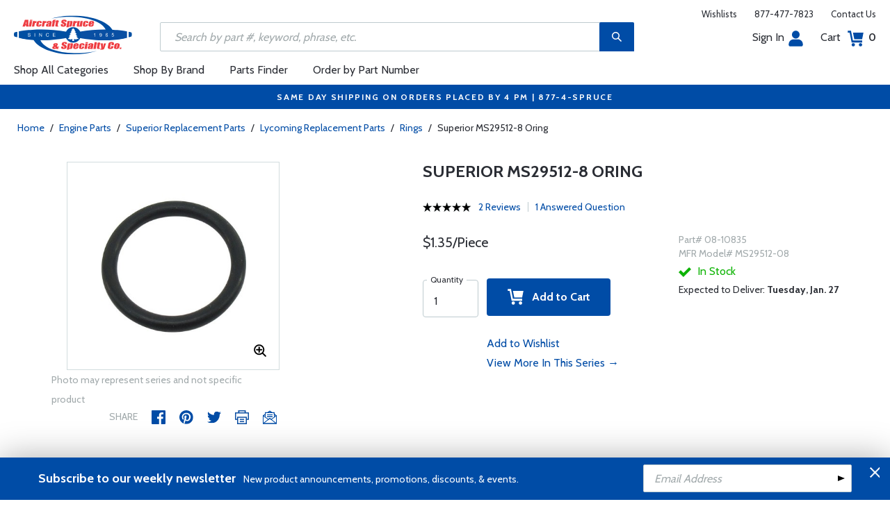

--- FILE ---
content_type: text/html
request_url: https://www.aircraftspruce.com/catalog/pnpages/08-10835.php
body_size: 22146
content:
<!DOCTYPE html>
<html>
<head>
<meta http-equiv="Content-Type" content="text/html; charset=iso-8859-1" />
<meta http-equiv="X-UA-Compatible" content="IE=edge">
<meta name="viewport" content="width=device-width, initial-scale=1.0, maximum-scale=1.0, user-scalable=no" />
<meta name="format-detection" content="telephone=no" />
<title>Superior MS29512-8 Oring | Aircraft Spruce &reg;</title>
<meta name="description" content="Superior MS29512-8 Oring Superior O-Rings." />
<meta name="keywords" content="SUPERIOR, O-RINGS, ORING, ORINGS, PACKING, PACK" />
<meta name="author" content="www.aircraftspruce.com" />
<meta name="language" content="en-us" />
<meta property="fb:admins" content="1580692780" />
<meta property="og:title" content="Superior MS29512-8 Oring | Aircraft Spruce &reg;" />
<meta property="og:description" content="Superior MS29512-8 Oring Superior O-Rings."  />
<meta property="og:image" content="https://www.aircraftspruce.com/catalog/graphics/8/08-10835a.jpg" />
<meta property="og:url" content="https://www.aircraftspruce.com/catalog/eppages/superior-o-rings.php" />
<meta property="og:type" content="product" />
<meta property="og:site_name" content="Aircraft Spruce &reg;" />
<link rel="icon" href="/responsive/images/favicon.ico" type="image/x-icon" />
<link rel="apple-touch-icon" href="/responsive/images/apple-touch-icon.png" />
<link rel="canonical" href="https://www.aircraftspruce.com/catalog/pnpages/08-10835.php">
<link rel='alternate' hreflang='en-us' href='https://www.aircraftspruce.com/catalog/pnpages/08-10835.php' />
<link rel='alternate' hreflang='en-ca' href='https://www.aircraftspruce.ca/catalog/pnpages/08-10835.php' />
<link rel='alternate' hreflang='en-au' href='https://www.aircraftspruce.com.au/catalog/pnpages/08-10835.php' />
<link rel='alternate' hreflang='x-default' href='https://www.aircraftspruce.com/catalog/pnpages/08-10835.php' />
<script nonce='0a909df90dccbd0a4ce14233d02b810d'>
(function(w,d,s,l,i){w[l]=w[l]||[];w[l].push({'gtm.start':
new Date().getTime(),event:'gtm.js'});var f=d.getElementsByTagName(s)[0],
j=d.createElement(s),dl=l!='dataLayer'?'&l='+l:'';j.async=true;j.nonce='0a909df90dccbd0a4ce14233d02b810d';j.src=
'https://www.googletagmanager.com/gtm.js?id='+i+dl;f.parentNode.insertBefore(j,f);
})(window,document,'script','dataLayer','GTM-KDJ6CQG');</script>
<script nonce='0a909df90dccbd0a4ce14233d02b810d' type='text/plain' data-purposes='targeted_advertising' data-ketch-id='bing-tracking-event'>
(function(w,d,t,r,u){var f,n,i;w[u]=w[u]||[],f=function(){var o={ti:"5711809"};o.q=w[u],w[u]=new UET(o),w[u].push("pageLoad")},n=d.createElement(t),n.nonce='0a909df90dccbd0a4ce14233d02b810d',n.src=r,n.async=1,n.onload=n.onreadystatechange=function(){var s=this.readyState;s&&s!=="loaded"&&s!=="complete"||(f(),n.onload=n.onreadystatechange=null)},i=d.getElementsByTagName(t)[0],i.parentNode.insertBefore(n,i)})(window,document,"script","//bat.bing.com/bat.js","uetq");</script>
<script nonce='0a909df90dccbd0a4ce14233d02b810d' src='https://www.google.com/recaptcha/api.js'></script>
<!-- Include CSS files--> 
<link id='loadcdn' rel="stylesheet" type="text/css" href="https://cdn.aircraftspruce.com/responsive/css/mCustomScrollbar.min.css" />
<link rel="stylesheet" type="text/css" href="https://cdn.aircraftspruce.com/responsive/css/slick.min.css?ver=1.3" />
<link rel="stylesheet" type="text/css" href="https://cdn.aircraftspruce.com/responsive/css/style.min.css?ver=3.1" />
<link rel="stylesheet" type="text/css" href="https://cdn.aircraftspruce.com/responsive/css/media.min.css?ver=2.3" />
<link rel="stylesheet" type="text/css" href="https://cdn.aircraftspruce.com/responsive/css/jquery.fancybox.css" />
<link rel="stylesheet" type="text/css" href="https://cdn.aircraftspruce.com/responsive/css/responsive-tabs.css" />
<link rel="stylesheet" type="text/css" href="https://cdn.aircraftspruce.com/responsive/css/print.css?ver=1.4" />
<link rel="stylesheet" href="https://cdnjs.cloudflare.com/ajax/libs/font-awesome/4.7.0/css/font-awesome.min.css" />
<script nonce='0a909df90dccbd0a4ce14233d02b810d' src='/responsive/js/jquery-3.5.1.min.js' integrity='sha256-9/aliU8dGd2tb6OSsuzixeV4y/faTqgFtohetphbbj0='></script>
<script nonce='0a909df90dccbd0a4ce14233d02b810d' src='/responsive/js/slick.min.js' integrity='sha256-sVWri+CgqccjtyB+oJt8o85WMxE70GIZ3tZ37cFuO7c='></script>
<script nonce='0a909df90dccbd0a4ce14233d02b810d' src='/responsive/js/mCustomScrollbar.concat.min.js' integrity='sha256-WrXxn5vUpN3PFCNfwWhO7+fPv7wz8KH85mGxPeQwkr4='></script>
<script nonce='0a909df90dccbd0a4ce14233d02b810d' src='/responsive/js/custom-6.14.min.js' integrity='sha256-4b4JU868g1sABlW3W7QrMnZGP7+za1nGXhw5srcuf9E='></script>
<script nonce='0a909df90dccbd0a4ce14233d02b810d' src='/responsive/js/home.min.js' integrity='sha256-OmiUOdPLGpErYTQkLqAhQzSD/Z58UZct8N8KVsIyu7g='></script>
<script nonce='0a909df90dccbd0a4ce14233d02b810d' src='/responsive/js/jquery.fancybox.min.js?ver=1.0' integrity='sha256-cQR29/bNeMreRLyzY8aMsCkaRaRnwt4zr1PUiYY6bcw='></script>
<script nonce='0a909df90dccbd0a4ce14233d02b810d' src='/responsive/js/responsive-tabs.min.js' integrity='sha256-ZDemFw/nyp3rQPQojRUxWKnBzZ+MYHJq7Epfp+zrTlU='></script>
<script nonce='0a909df90dccbd0a4ce14233d02b810d' src='/responsive/js/jquery.sticky-kit-1.1.min.js' integrity='sha256-H4yQRHA1GQxwWIKC6T/2DsmXOl2h5cEvTbSe776lZ1I='></script>
<script nonce='0a909df90dccbd0a4ce14233d02b810d' src='/js/jsencrypt.min.js' integrity='sha256-Ybyz3tSz5VWtPo/pHZK00bM82UEPFWAZZoFIiLm0AbQ='></script>
<script nonce='0a909df90dccbd0a4ce14233d02b810d' src='/responsive/js/plugins-2.71.min.js' integrity='sha256-m2NxCSio3ymvtJkt8evqsO1CgCY3r4IB+zEPe045p5g='></script>
<script nonce='0a909df90dccbd0a4ce14233d02b810d'>
 (function(){ window.semaphore=window.semaphore||[], window.ketch=function(){ window.semaphore.push(arguments) }; })(); </script>
<script nonce='0a909df90dccbd0a4ce14233d02b810d' src='https://global.ketchcdn.com/web/v3/config/aircraft_spruce/website_smart_tag/boot.js'></script>
<style>
/* Custom style override */
#lanyard_root * {font-family:'Cabin', sans-serif !important;}
.menu .smallSubmenu .submenu{min-height:1000px;min-width:1000px}
.dropdown-domain a.domain_choice:hover{color:#fff;background-color:#004ca6;}
.dropdown-domain a{color:black;padding:5px 16px;text-decoration:none;display:block;border:none;}
.domain_choice a{font-size:13px}
.dropdown-domain { display: none; position: fixed; background-color: #f9f9f9; min-width: 160px; box-shadow: 0px 8px 16px 0px rgba(0,0,0,0.2); z-index: 1000; }  
.clickdrop::after { top: 50%; right: -15px; border: solid transparent; content: " "; height: 0; width: 0; position: absolute; pointer-events: none; border-color: rgba(210, 9, 98, 0); border-top-color: #02699e; border-width: 5px; margin-top: -2px; z-index: 100; }
@media screen and (-ms-high-contrast: active), screen and (-ms-high-contrast: none) and  (min-width: 1024px) {  
.fancybox-image{width:auto;}
.hp-grid2x2 .box{flex:none;width:calc(98% - 50%);}
.topbar ul.headAccount li.myAccount a{width:140px;}
.topbar ul.headAccount li{width:auto;}
.headSearch{overflow:none;width:100%;}
.slick-list{height:300px;}
li:nth-child(1).parent > ul, li:nth-child(1).parent > ul ul{height:100px;}
.promoDesc img,.promoDesc .promoImg{position:relative;}
}
@media screen and ((-ms-high-contrast: none), (-ms-high-contrast: active)) and (min-width: 750px){
.hp-grid2x2 .box {flex-basis:none;width:100%}
.promoDesc img,.promoDesc .promoImg{position:relative;}
}
@media screen and (-ms-high-contrast: active), screen and (-ms-high-contrast: none) and  (min-width: 500px) {  
.hp-grid2x2 .box {display: flex;flex-basis: calc(45% - 20px);}
.ie-promoSlider{height:308px}
.promoDesc img,.promoDesc .promoImg{position:relative;}
.slick-slider,.slick-list{height:308px;}
.ie-promoSliderinner .slick-list{height:380px}
.hp-promoSlider{height:400px;}
}
@media screen and (max-width:1000px) {
.miniHead{min-height:60px;}
}
@media screen and ((-ms-high-contrast: none), (-ms-high-contrast: active)) and (min-width: 500px){
.headSearch, .headerFix .headSearch{width:30%}
.topbar ul.headAccount li{width:100px;}
.hp-grid2x2 .box {flex-basis:none;width:100%}
.slick-slider,.slick-list{height:320px;}
}
@media screen and (min-width:979px) {
.menu .submenu { display: none; opacity: 1; !important; }
.menu .submenu, .catlistitemhref, .section, .menu > ul > li.parent:hover > .submenu, .menu .submenu > li.parent:hover > .submenu, .menu .submenu > li.parent .submenu > li.parent:hover > .submenu { opacity: 1; pointer-events:auto; !important; }
}
</style>
<script nonce='0a909df90dccbd0a4ce14233d02b810d' type='application/ld+json'>
{
"@context" : "https://schema.org",
"@type" : "WebSite",
"name" : "Aircraft Spruce &reg;",
"url" : "https://www.aircraftspruce.com/"
}
</script>
</head>
<body>
<!-- Google Tag Manager (noscript) -->
<noscript><iframe src="https://www.googletagmanager.com/ns.html?id=GTM-KDJ6CQG"
height="0" width="0" style="display:none;visibility:hidden"></iframe></noscript>
<!-- End Google Tag Manager (noscript) -->
<!--[if IE]><script nonce='0a909df90dccbd0a4ce14233d02b810d' src='https://cdnjs.cloudflare.com/ajax/libs/html5shiv/3.7.3/html5shiv.min.js'></script>
<![endif]-->
<div class="page-wrapper">
<script nonce='0a909df90dccbd0a4ce14233d02b810d' type='text/javascript' async='true' src='//128595612-prod.rfksrv.com/rfk/js/11270-128595612/init.js'></script>
<!-- Header Cart Modal section starts from here -->
<!-- Quick Shop Modal starts from here -->
<div id="quickShopModal" class="modal quickShop-modal">
<div class="modal-content">
<div class="modalTitle">Quick Shop</div>
<span class="close">&times;</span>
<div class="mCustomScrollbar">
<div class="prQuickShop" id='quickshop_contents'>
<div class="quickShopSlider" tpl-loop='images'>
<div class="item qsitem"><img src="" alt="Product Image" tpl-attr='src=img'></div>
</div>
<div class="prTitle"><a href="#" tpl-attr='href=url' tpl-html='title'></a></div>
<div class="prRating" tpl-html='rating'></div>
<div tpl-loop='dropdowns' tpl-hide='hasdropdown'>
<div class="customSelectbox" id='qsdd_' tpl-attr='id=element'>
<select tpl-loop='values'>
<option attr='' value='' tpl-attr='attr=attr,value=value' tpl-html='title'></option>
</select>
</div>
</div>
<div tpl-loop='attributes' tpl-hide='hasattributes'>
<div class="attributeBox">
<div class="attTitle" tpl-html='title'></div>
<div tpl-loop='values'><span class="attLabel qs-attr" attr='' value='' tpl-attr='attr=attr,value=value' tpl-html='title' tpl-class='checked'></span></div>
</div>
</div>
<div id='qs-part-detail'>
<div class="prPrice discount" tpl-html='pricetxt'></div>
<div style="font-size: 16px;" tpl-html='coretxt'></div>
<div class="prModel" tpl-html='pntxt'></div>
<div class='prQty'>
<form id='quickshop_form' stock-status='#qsStockStatus' stock-transit='#qsDelivery' stock-pn='#qs-pn;value' stock-qty='#qs-qty;value'>
<input type='hidden' id='qs-pn' name='p' value='' tpl-attr='value=pn'>
<fieldset tpl-hide='buymetal'>
<legend>Length</legend>
<input type='number' id='qs-length' min='1' max='1' step='any' tpl-attr='max=buymetal,type=type' addlength='1'>
</fieldset>
<fieldset>
<legend>Quantity</legend>
<input type="text" id='qs-qty' name="q" min="1" value="1" step="any">
</fieldset>
</form>
</div>
<div class="prStockStatus" id='qsStockStatus'></div>
<div class="prDelivery" id='qsDelivery'></div>
</div>
</div>
</div>
<button class="btn-secondory" id='quickshop_addtocart' qs-form='#quickshop_form' qs-cart='#yourCartModal'><img src="https://cdn.aircraftspruce.com/responsive/images/addcart-icon.svg" alt="Add to Cart Icon" width="23" height="23"> &nbsp; Add to cart</button>
</div>
</div>
<div id="yourCartModal" class="modal CartModal">
<div class="modal-content">
<div class="modalTitle">Your Cart</div>
<span class="close">&times;</span>
<div class="mCustomScrollbar">
<div id='quickcart_contents'>
<div id='quickcart_errors'></div>
<div class="cartItem" tpl-loop='items'>
<ul class="cmn-list">
<li class='qcLineItem'><div class="prCartImg">
<a href="#" class="cartImg" tpl-attr='href=url'><img src="" alt="Product Image" tpl-attr='src=img'></a></div>
<div class="prCartDesc" tpl-class='test'>
<div class="prTitle"><a href="#" tpl-attr='href=url' tpl-html='desc'></a> </div>
<div class="prModel" tpl-html='pntext'></div>
<div class="prQty"><form>
<fieldset>
<legend>Quantity</legend>
<input type="number" name="q" min="1" value="" step="any" class='quickQty' pn='' tpl-attr='value=qty,pn=pn,type=type'>
</fieldset>
</form>
<a class='quickDelete close2' pn='' tpl-attr='pn=pn' style="cursor:pointer; font-size: 12px;margin-top: -2px;">Delete</a>
</div>
<div class="prPrice"> <strong tpl-html='pricetext'></strong> </div>
</div>
</li> 
</ul>
</div>
</div>
</div>
<div class="cartTotal">
<div class="f-left"><strong>Total (USD)</strong></div>
<div class="f-right"><strong id='quickcart_total'></strong></div>
</div>
<button id='quickcartcheckout' class="btn-secondory" xnclick="window.location='/neworderform.php';"><img src="https://cdn.aircraftspruce.com/responsive/images/checkoutlock.svg" alt="Checkout Icon" width="16" height="22"> &nbsp; CHECKOUT</button>
</div>
</div>
<!-- Add Options Modal of Promobox starts from here -->
<div id="AddOptionsModal" class="modal addOptionmodal" opt-content='#opt-content' opt-next='#opt-next' opt-class='.optioncheckbox' opt-qc='#yourCartModal'>
<div class="modal-content">
<div class="modalTitle">Add Options</div>
<span class="close">&times;</span>
<div class="mCustomScrollbar">
<div class="prAddOptions" id='opt-content'>
<p>Please check the boxes for the options that you would like to add. Leave all boxes unchecked for unit only.</p>
<div tpl-loop='options'>
<div class="custom-checkbox">
<input id="" type="checkbox" tpl-attr='id=id,pn=pn' pn='' class='optioncheckbox'>
<label for="" tpl-attr='for=id'>
<span class="optionLabel"><strong tpl-html='desc'></strong> <span class="f-right" tpl-html='pricetxt'></span></span>
<span class="partSKU" tpl-html='pntxt'></span>
</label>
</div>
</div>
</div>
</div>
<button class="btn-secondory" id='opt-next'>Next</button>
</div>
</div>
<!-- Header section starts from here -->
<div id="header-standard">
<header>
<div class="miniHead" >
<div class="nav-brand">
<a href="/" class="logo" id='navbrandlogo'><img src="https://cdn.aircraftspruce.com/responsive/images/nav-logo.svg" alt="Logo" /></a>
<button class="trigger" id="btnmMainMenu"> <i></i> <i></i> <i></i> </button>
</div>
<div class="print-info">
1-877-4-SPRUCE | info@aircraftspruce.com<br>
<b>Aircraft Spruce & Specialty Co.</b><br></div>
<div class="topbar" >
<ul class="headConnect">
<li><div class='switch_site' style='margin-top:-7px;font-size:12px;'></div></li><li><a href="/wishlist.php">Wishlists</a></li>
<li><a href="tel:1-877-477-7823">877-477-7823</a></li>
<li><a href="/contactus.php">Contact Us</a></li>
</ul>
</div>
<div class="topbar belowbar">
<ul class="headAccount">
<li class="myAccount"><a href="/account.html">Sign In<img src="https://cdn.aircraftspruce.com/responsive/images/nav-account.svg?ver=1" class="imgRight" height="23" alt="Account Icon" /></a></li>
<li><a href="/neworderform.php">Cart <img src="https://cdn.aircraftspruce.com/responsive/images/nav-cart.svg?ver=1" class="imgRight" height="23" alt="Cart Icon" /> <span class="cartValue">0</span></a></li>
</ul>
</div>
<div class="headSearch headSearchShow" >
<a class="search-btn mob-view">&nbsp;</a>
<form action="/search/search.php" method="post"  id='search_form' style="display:block;" >
<input type="text" placeholder="Search by part #, keyword, phrase, etc." id='search_text' data-rfkid='rfkid_6' name='s' value=''>
<a class="search-btn web-view" id='search-btn'>&nbsp;</a>
</form>
</div>
<div id='menu-main' class="menu">
<ul id="ulMainMenu" class="main-menu menu-hidden">
<li class="parent">
<a href="#">Shop All Categories</a>
<ul class="submenu menu-hidden">
<li class="back"><a href="#"><span>Back</span>All Categories</a></li>
<li class='parent section' sec='ap' tpl='#sec-tpl-ap'><a style='cursor:pointer;'>Airframe Parts</a>
<ul class='submenu menu-hidden nohover'>
<li class='back'><a href='#'><span>Back</span>Airframe Parts</a></li>
<li class='tplsec' id='sec-tpl-ap'>
<ul style='background:white;margin-left:20px;' tpl-class='colcls' tpl-loop='cats'>
<li><a href='#' class='catlistitemhref' tpl-attr='href=url' tpl-html='title'></a></li>
</ul>
<div class='promoImg'>
<a href='/categories/aircraft_parts/ap/menus/ap/index.html'>
<img style='background-image:url("https://cdn.aircraftspruce.com/responsive/images/ap_loos.jpg")' class='divImg' width='240' height='470' src='/responsive/images/0.gif'>
<span class='caption'><span class='promoTitle'>Loos & Co Inc.</span><span>Shop Now</span></span>  
</a>
</div>
</li>
</ul>
</li>
<li class='parent section' sec='av' tpl='#sec-tpl-av'><a style='cursor:pointer;'>Avionics</a>
<ul class='submenu menu-hidden nohover'>
<li class='back'><a href='#'><span>Back</span>Avionics</a></li>
<li class='tplsec' id='sec-tpl-av'>
<ul style='background:white;margin-left:20px;' tpl-class='colcls' tpl-loop='cats'>
<li><a href='#' class='catlistitemhref' tpl-attr='href=url' tpl-html='title'></a></li>
</ul>
<div class='promoImg'>
<a href='/categories/avionics_instruments/av/menus/av/radios_vertex.html'>
<img style='background-image:url("https://cdn.aircraftspruce.com/responsive/images/cat_yaesu.jpg")' class='divImg' width='240' height='470' src='/responsive/images/0.gif'>
<span class='caption'><span class='promoTitle'>Yaesu / Vertex Radios</span><span>Shop Now</span></span>  
</a>
</div>
</li>
</ul>
</li>
<li class='parent section' sec='bv' tpl='#sec-tpl-bv'><a style='cursor:pointer;'>Books & Videos</a>
<ul class='submenu menu-hidden nohover'>
<li class='back'><a href='#'><span>Back</span>Books & Videos</a></li>
<li class='tplsec' id='sec-tpl-bv'>
<ul style='background:white;margin-left:20px;' tpl-class='colcls' tpl-loop='cats'>
<li><a href='#' class='catlistitemhref' tpl-attr='href=url' tpl-html='title'></a></li>
</ul>
<div class='promoImg'>
<a href='/catalog/bvpages/everythingexplained.php'>
<img style='background-image:url("https://cdn.aircraftspruce.com/responsive/images/cat_everythingexplained.jpg")' class='divImg' width='240' height='470' src='/responsive/images/0.gif'>
<span class='caption'><span class='promoTitle'>Everything Explained For The Professional Pilot</span><span>Shop Now</span></span>  
</a>
</div>
</li>
</ul>
</li>
<li class='parent section' sec='cm' tpl='#sec-tpl-cm'><a style='cursor:pointer;'>Composite Materials</a>
<ul class='submenu menu-hidden nohover'>
<li class='back'><a href='#'><span>Back</span>Composite Materials</a></li>
<li class='tplsec' id='sec-tpl-cm'>
<ul style='background:white;margin-left:20px;' tpl-class='colcls' tpl-loop='cats'>
<li><a href='#' class='catlistitemhref' tpl-attr='href=url' tpl-html='title'></a></li>
</ul>
<div class='promoImg'>
<a href='/menus/cs/3m.html'>
<img style='background-image:url("https://cdn.aircraftspruce.com/responsive/images/cm_metal.jpg")' class='divImg' width='240' height='470' src='/responsive/images/0.gif'>
<span class='caption'><span class='promoTitle'>3M Aviation Products</span><span>Shop Now</span></span>  
</a>
</div>
</li>
</ul>
</li>
<li class='parent section' sec='cs' tpl='#sec-tpl-cs'><a style='cursor:pointer;'>Covering Supplies</a>
<ul class='submenu menu-hidden nohover'>
<li class='back'><a href='#'><span>Back</span>Covering Supplies</a></li>
<li class='tplsec' id='sec-tpl-cs'>
<ul style='background:white;margin-left:20px;' tpl-class='colcls' tpl-loop='cats'>
<li><a href='#' class='catlistitemhref' tpl-attr='href=url' tpl-html='title'></a></li>
</ul>
<div class='promoImg'>
<a href='/menus/st/manu_superflite.html'>
<img style='background-image:url("https://cdn.aircraftspruce.com/responsive/images/cat_superflite.jpg")' class='divImg' width='240' height='470' src='/responsive/images/0.gif'>
<span class='caption'><span class='promoTitle'>Superflite</span><span>Shop Now</span></span>  
</a>
</div>
</li>
</ul>
</li>
<li class='parent section' sec='el' tpl='#sec-tpl-el'><a style='cursor:pointer;'>Electrical</a>
<ul class='submenu menu-hidden nohover'>
<li class='back'><a href='#'><span>Back</span>Electrical</a></li>
<li class='tplsec' id='sec-tpl-el'>
<ul style='background:white;margin-left:20px;' tpl-class='colcls' tpl-loop='cats'>
<li><a href='#' class='catlistitemhref' tpl-attr='href=url' tpl-html='title'></a></li>
</ul>
<div class='promoImg'>
<a href='/search/search.php?s=aeroleds'>
<img style='background-image:url("https://cdn.aircraftspruce.com/responsive/images/el_aeroLEDs.jpg")' class='divImg' width='240' height='470' src='/responsive/images/0.gif'>
<span class='caption'><span class='promoTitle'>AeroLEDs<br> Aviation LED Lighting</span><span>Shop Now</span></span>  
</a>
</div>
</li>
</ul>
</li>
<li class='parent section' sec='ep' tpl='#sec-tpl-ep'><a style='cursor:pointer;'>Engine Parts</a>
<ul class='submenu menu-hidden nohover'>
<li class='back'><a href='#'><span>Back</span>Engine Parts</a></li>
<li class='tplsec' id='sec-tpl-ep'>
<ul style='background:white;margin-left:20px;' tpl-class='colcls' tpl-loop='cats'>
<li><a href='#' class='catlistitemhref' tpl-attr='href=url' tpl-html='title'></a></li>
</ul>
<div class='promoImg'>
<a href='/categories/aircraft_parts/ap/menus/ep/fuelpumps_0weldon.html'>
<img style='background-image:url("https://cdn.aircraftspruce.com/responsive/images/cat_weldonpump.jpg")' class='divImg' width='240' height='470' src='/responsive/images/0.gif'>
<span class='caption'><span class='promoTitle'>Weldon Pump</span><span>Shop Now</span></span>  
</a>
</div>
</li>
</ul>
</li>
<li class='parent section' sec='ha' tpl='#sec-tpl-ha'><a style='cursor:pointer;'>Hardware</a>
<ul class='submenu menu-hidden nohover'>
<li class='back'><a href='#'><span>Back</span>Hardware</a></li>
<li class='tplsec' id='sec-tpl-ha'>
<ul style='background:white;margin-left:20px;' tpl-class='colcls' tpl-loop='cats'>
<li><a href='#' class='catlistitemhref' tpl-attr='href=url' tpl-html='title'></a></li>
</ul>
<div class='promoImg'>
<a href='/menus/ha/index.html'>
<img style='background-image:url("https://cdn.aircraftspruce.com/responsive/images/ha_hardwares.jpg")' class='divImg' width='240' height='470' src='/responsive/images/0.gif'>
<span class='caption'><span class='promoTitle'>Hardware</span><span>Shop Now</span></span>  
</a>
</div>
</li>
</ul>
</li>
<li class='parent section' sec='in' tpl='#sec-tpl-in'><a style='cursor:pointer;'>Instruments</a>
<ul class='submenu menu-hidden nohover'>
<li class='back'><a href='#'><span>Back</span>Instruments</a></li>
<li class='tplsec' id='sec-tpl-in'>
<ul style='background:white;margin-left:20px;' tpl-class='colcls' tpl-loop='cats'>
<li><a href='#' class='catlistitemhref' tpl-attr='href=url' tpl-html='title'></a></li>
</ul>
<div class='promoImg'>
<a href='/catalog/inpages/rca2610.php'>
<img style='background-image:url("https://cdn.aircraftspruce.com/responsive/images/cat_rcallen.jpg")' class='divImg' width='240' height='470' src='/responsive/images/0.gif'>
<span class='caption'><span class='promoTitle'>RC Allen<br>  RCA2610 Digital Attitude</span><span>Shop Now</span></span>  
</a>
</div>
</li>
</ul>
</li>
<li class='parent section' sec='kits' tpl='#sec-tpl-kits'><a style='cursor:pointer;'>Kits & Plans</a>
<ul class='submenu menu-hidden nohover'>
<li class='back'><a href='#'><span>Back</span>Kits & Plans</a></li>
<li class='tplsec' id='sec-tpl-kits'>
<ul style='background:white;margin-left:20px;' tpl-class='colcls' tpl-loop='cats'>
<li><a href='#' class='catlistitemhref' tpl-attr='href=url' tpl-html='title'></a></li>
</ul>
<div class='promoImg'>
<a href='/menus/st/manu_superflite.html'>
<img style='background-image:url("https://cdn.aircraftspruce.com/responsive/images/cat_superflite.jpg")' class='divImg' width='240' height='470' src='/responsive/images/0.gif'>
<span class='caption'><span class='promoTitle'>Superflite</span><span>Shop Now</span></span>  
</a>
</div>
</li>
</ul>
</li>
<li class='parent section' sec='lg' tpl='#sec-tpl-lg'><a style='cursor:pointer;'>Landing Gear</a>
<ul class='submenu menu-hidden nohover'>
<li class='back'><a href='#'><span>Back</span>Landing Gear</a></li>
<li class='tplsec' id='sec-tpl-lg'>
<ul style='background:white;margin-left:20px;' tpl-class='colcls' tpl-loop='cats'>
<li><a href='#' class='catlistitemhref' tpl-attr='href=url' tpl-html='title'></a></li>
</ul>
<div class='promoImg'>
<a href='/categories/aircraft_parts/ap/menus/lg/brakediscs_rapco.html'>
<img style='background-image:url("https://cdn.aircraftspruce.com/responsive/images/cat_rapco.jpg")' class='divImg' width='240' height='470' src='/responsive/images/0.gif'>
<span class='caption'><span class='promoTitle'>Rapco <br>Discs & Lining</span><span>Shop Now</span></span>  
</a>
</div>
</li>
</ul>
</li>
<li class='parent section' sec='me' tpl='#sec-tpl-me'><a style='cursor:pointer;'>Metals and Plastics</a>
<ul class='submenu menu-hidden nohover'>
<li class='back'><a href='#'><span>Back</span>Metals and Plastics</a></li>
<li class='tplsec' id='sec-tpl-me'>
<ul style='background:white;margin-left:20px;' tpl-class='colcls' tpl-loop='cats'>
<li><a href='#' class='catlistitemhref' tpl-attr='href=url' tpl-html='title'></a></li>
</ul>
<div class='promoImg'>
<a href='/menus/me/index.html'>
<img style='background-image:url("https://cdn.aircraftspruce.com/responsive/images/mp_metal.jpg")' class='divImg' width='240' height='470' src='/responsive/images/0.gif'>
<span class='caption'><span class='promoTitle'>Metal & Plastic Products</span><span>Shop Now</span></span>  
</a>
</div>
</li>
</ul>
</li>
<li class='parent section' sec='ps' tpl='#sec-tpl-ps'><a style='cursor:pointer;'>Pilot Supplies</a>
<ul class='submenu menu-hidden nohover'>
<li class='back'><a href='#'><span>Back</span>Pilot Supplies</a></li>
<li class='tplsec' id='sec-tpl-ps'>
<ul style='background:white;margin-left:20px;' tpl-class='colcls' tpl-loop='cats'>
<li><a href='#' class='catlistitemhref' tpl-attr='href=url' tpl-html='title'></a></li>
</ul>
<div class='promoImg'>
<a href='/catalog/avpages/davidclark_11-17247.php'>
<img style='background-image:url("https://cdn.aircraftspruce.com/responsive/images/ps_davidclarkX.jpg")' class='divImg' width='240' height='470' src='/responsive/images/0.gif'>
<span class='caption'><span class='promoTitle'>David Clark PRO-X2 Headset</span><span>Shop Now</span></span>  
</a>
</div>
</li>
</ul>
</li>
<li class='parent section' sec='to' tpl='#sec-tpl-to'><a style='cursor:pointer;'>Tools</a>
<ul class='submenu menu-hidden nohover'>
<li class='back'><a href='#'><span>Back</span>Tools</a></li>
<li class='tplsec' id='sec-tpl-to'>
<ul style='background:white;margin-left:20px;' tpl-class='colcls' tpl-loop='cats'>
<li><a href='#' class='catlistitemhref' tpl-attr='href=url' tpl-html='title'></a></li>
</ul>
<div class='promoImg'>
<a href='/categories/pilot_supplies/ps/menus/ps/leathermantools.html'>
<img style='background-image:url("https://cdn.aircraftspruce.com/responsive/images/cat_leatherman.jpg")' class='divImg' width='240' height='470' src='/responsive/images/0.gif'>
<span class='caption'><span class='promoTitle'>Leatherman Multi-Tools</span><span>Shop Now</span></span>  
</a>
</div>
</li>
</ul>
</li>
<li class='parent section' sec='wp' tpl='#sec-tpl-wp'><a style='cursor:pointer;'>Wood Products</a>
<ul class='submenu menu-hidden nohover'>
<li class='back'><a href='#'><span>Back</span>Wood Products</a></li>
<li class='tplsec' id='sec-tpl-wp'>
<ul style='background:white;margin-left:20px;' tpl-class='colcls' tpl-loop='cats'>
<li><a href='#' class='catlistitemhref' tpl-attr='href=url' tpl-html='title'></a></li>
</ul>
<div class='promoImg'>
<a href='/categories/building_materials/bm/menus/wp/index.html'>
<img style='background-image:url("https://cdn.aircraftspruce.com/responsive/images/wp_wood.jpg")' class='divImg' width='240' height='470' src='/responsive/images/0.gif'>
<span class='caption'><span class='promoTitle'>Wood Products</span><span>Shop Now</span></span>  
</a>
</div>
</li>
</ul>
</li>
<li class='parent section' sec='st' tpl='#sec-tpl-st'><a style='cursor:pointer;'>Shopping Tools</a>
<ul class='submenu menu-hidden nohover'>
<li class='back'><a href='#'><span>Back</span>Shopping Tools</a></li>
<li class='tplsec' id='sec-tpl-st'>
<ul style='background:white;margin-left:20px;' tpl-class='colcls' tpl-loop='cats'>
<li><a href='#' class='catlistitemhref' tpl-attr='href=url' tpl-html='title'></a></li>
</ul>
<div class='promoImg'>
<a href='/catalog/pspages/giftcards.php'>
<img style='background-image:url("https://cdn.aircraftspruce.com/responsive/images/cat_giftcard.jpg")' class='divImg' width='240' height='470' src='/responsive/images/0.gif'>
<span class='caption'><span class='promoTitle'>Aircraft Spruce Gift Card</span><span>Shop Now</span></span>  
</a>
</div>
</li>
</ul>
</li>
</ul>
</li>
<li><a href="/menus/st/manu.html">Shop By Brand</a></li><li class="parent smallSubmenu">
<a style='cursor:pointer;' id='head_pf'>Parts Finder</a>
<ul class="submenu menu-hidden nohover">
<li class="back"><a style='cursor:pointer;'><span>Back</span>Parts Finder</a></li>
<li>
<div class="navForm partForm">
<form action="/search/parts_finder.php" method="post" id='head_pf_form' style="height: 225px;">
<div class="form-group">
<label for="PartName">I'm looking for</label>
<div class="customSelectbox" id="head_pf_type">
<select>
<option value="">Part Name</option>
</select>
</div>
</div>
<div class="form-group">
<label for="PartMake">for a&nbsp;</label>
<div class="customSelectbox" id="head_pf_make">
<select>
<option value="">Make</option>
</select>
</div>
</div>
<div class="form-group">
<label for="PartModel">&nbsp;</label>
<div class="customSelectbox" id="head_pf_model">
<select>
<option value="">Model</option>
</select>
</div>
</div>
<div class="form-group">
<label for="">&nbsp;</label>
<input type="submit" value="Find Parts" class="btn-primary">
</div>
</form>
</div>
</li>
</ul>
</li>
<li class="parent smallSubmenu">
<a href="/neworderform2.php" >Order by Part Number</a>
<ul class="submenu menu-hidden nohover">
<li class="back"><a href="#"><span>Back</span>Order by Part Number</a></li>
<li>
<div class="navForm orderForm">
<form action="/neworderform.php" method="post" style="height: 290px;" id="orderbypartnumber">
<input type="hidden" name="cmd" value="additems">
 
<div class='form-group'>
<input type='text'  name='p[]' placeholder='Part#' required>
<input type='number' name='q[]' min='1' value='1' step='any'>
</div>
 
<div class='form-group'>
<input type='text'  name='p[]' placeholder='Part#'>
<input type='number' name='q[]' min='1' value='1' step='any'>
</div>
 
<div class='form-group'>
<input type='text'  name='p[]' placeholder='Part#'>
<input type='number' name='q[]' min='1' value='1' step='any'>
</div>
 
<div class='form-group'>
<input type='text'  name='p[]' placeholder='Part#'>
<input type='number' name='q[]' min='1' value='1' step='any'>
</div>
<input type="submit" value="Add to Cart" class="btn-primary">
<span class="addPNs"> To add more PNs, please <a href="/neworderform2.php" style="text-decoration:underline;" id="addPNs">click here</a></span><br>
</form>
</div>
</li>
</ul>
</li>
<div class="mLogin mob-view">
<li class="myAccount"><a href="/contactus.php">  <img src="https://cdn.aircraftspruce.com/responsive/images/as_contactus.svg?ver=1" class="imgRight" height="23" alt="Account Icon" />Contact Us</a></li>
<li class="myAccount"><a href="tel:877-477-7823" id="_call-btn"><img src="https://cdn.aircraftspruce.com/responsive/images/as_callus.svg?ver=1" class="imgRight" height="23" alt="Account Icon" />Call Us</a></li>
<li class="myAccount  "><a href="/account.html"><img src="https://cdn.aircraftspruce.com/responsive/images/as_myaccount.svg?ver=1" class="imgRight" height="23" alt="Account Icon" /> Sign In</a></li>
</div>
</ul>
</div>
</div>
<style>
.addPNs{font-size:14px;float:left;width:100%;color:#A2AAAC;padding:5px 0px;}
</style>
<div class="topNotificarion"> SAME DAY SHIPPING ON ORDERS PLACED BY 4 PM | 877-4-SPRUCE </div>
</header>
</div>
<style>
.buttons .next{transform: rotate(-45deg);-webkit-transform: rotate(-45deg);float:right;cursor:pointer;border: solid #fff;border-width: 0 4px 4px 0;display: inline-block;padding: 9px;margin:10px;}
.buttons .previous{transform: rotate(135deg);-webkit-transform: rotate(135deg);float:left;cursor:pointer;border: solid #fff;border-width: 0 4px 4px 0;display: inline-block;padding: 9px;margin:10px;}
.buttons{width:95%;position:relative;}
.prThumbSlider .slick-arrow{top:50%;}
.bx-loading{display:none;}
.bx-viewport{width:660px;}
.bx-wrapper{width:610px}
.sliderwrapper{margin:auto;max-width:610px;}
#bx-pager li{display:inline;float:left;margin-right:0px;}
#bx-pager {overflow:hidden;}
.Quedisclaim{font-size:14px;margin-top: 15px;}
.review_button{bottom:0px !important;right:0px !important; display:block;position: relative !important;}
.qa-btn2{display:block; cursor:pointer; width:100px; position:relative; top:0;bottom:0;right:0;text-align:center;z-index:100;background-color:#004ca6;border-top-right-radius:2px;border-top-left-radius:2px;text-decoration:none;color:#fff;height:28px;}
.cverified{font-size:14px;font-weight:bold}
.cverified img{margin:5px 5px 0px 10px}
.cverified h5{width:100%;padding:auto;}
.cverified p{font-size:14px;}
@media screen and (max-width:979px) {
.prSliderMain .item img{max-height:auto}
#prop65 {max-width:80px !important;}
#prop65table {width:100px}
}
@media screen and (min-width:900px) {
.prSliderMain .item img{max-height:auto}
}
@media screen and (max-width:767px) {
.fancybox-slide{padding:0px;}
#prOverview table{ width:100%;height:auto;}
#prOverview table img{ max-width:100%;height:auto}
#bx-pager{margin:0;}
}
@media (max-width:979px) and (min-width:767px) {
.divJumpTO{display:none;}
.prSliderMain .item img{max-height:auto}
}
</style>

<script nonce='0a909df90dccbd0a4ce14233d02b810d' type='application/ld+json'>{"@context":"http:\/\/schema.org","@type":"BreadcrumbList","itemListElement":[{"@type":"ListItem","position":0,"item":{"@id":"https:\/\/www.aircraftspruce.com\/","name":"Aircraft Spruce"}},{"@type":"ListItem","position":1,"item":{"@id":"https:\/\/www.aircraftspruce.com\/menus\/ep\/index.html","name":"Engine Parts"}},{"@type":"ListItem","position":2,"item":{"@id":"https:\/\/www.aircraftspruce.com\/menus\/ep\/superior.html","name":"Superior Replacement Parts"}},{"@type":"ListItem","position":3,"item":{"@id":"https:\/\/www.aircraftspruce.com\/menus\/ep\/superior_lycoming.html","name":"Lycoming Replacement Parts"}},{"@type":"ListItem","position":4,"item":{"@id":"https:\/\/www.aircraftspruce.com\/menus\/ep\/superior_lycoming_rings.html","name":"Rings"}}]}</script>
<script nonce='0a909df90dccbd0a4ce14233d02b810d' type='application/ld+json'>{"@context":"http:\/\/schema.org","@type":"Product","name":"Superior MS29512-8 Oring","image":["https:\/\/www.aircraftspruce.com\/catalog\/graphics\/8\/08-10835a.jpg"],"description":" Superior O-Rings.","brand":{"@type":"Thing","name":"Superior"},"mpn":"MS29512-08","sku":"08-10835","offers":{"@type":"Offer","price":"1.35","priceCurrency":"USD","availability":"http:\/\/schema.org\/InStock","seller":{"@type":"Organization","name":"Aircraft Spruce"}},"aggregateRating":{"@type":"AggregateRating","worstRating":"0","bestRating":"5","ratingCount":"2","ratingValue":"5"},"reviews":[{"@type":"Review","description":"Good O-Ring, same as the original on my IO-540-D4A5. If youre looking for the oil dipstick tube o-ring that goes under the yellow cap, with a flip style top, this is the one.","author":{"@type":"Thing","name":"Tim O"},"reviewRating":{"@type":"Rating","worstRating":"0","ratingValue":"5","bestRating":"5"}},{"@type":"Review","description":"This O-ring was absolutely awesome!","author":{"@type":"Thing","name":"San M"},"reviewRating":{"@type":"Rating","worstRating":"0","ratingValue":"5","bestRating":"5"}}]}</script>
<script nonce='0a909df90dccbd0a4ce14233d02b810d'>

if (window.dataLayer) dataLayer.push({
'event' : 'productDetailImpression',
'price' : '1.35',
'ecommerce': {
'detail': {
'products': [{
'name': 'Superior MS29512-8 Oring',         // Name or ID is required.
'id': '08-10835',
'price': '1.35',
'brand': 'superior',
'category': 'ep'
}]
}
}
});
</script>
<script nonce='0a909df90dccbd0a4ce14233d02b810d' type='application/ld+json'>
{"@context":"https:\/\/schema.org","@type":"FAQPage","mainEntity":[{"@type":"Question","name":"Is P\/N 08-10835 a -8 or -08 o-ring?","acceptedAnswer":{"@type":"Answer","text":"The o-ring is a -08, but Superior lists it as a -8 on their web and packing slips. We stock MS29512-08 as well. This is the Superior version of the same o-ring."}}]}</script>
<script nonce='0a909df90dccbd0a4ce14233d02b810d'>
var products = {"08-10835":["08-10835","Superior MS29512-8 Oring",1.35,"0","N","N","EP","0.05","MS29512-08","","0","","85","18","","","","0.07","8","29 Jan 2026","2.08",null,null,null,null,null,null,"Piece","0","217","Part# 08-10835<br>MFR Model# MS29512-08","","$1.35\/Piece","",null,null,null]};
var stock = {"08-10835":{"special":"0","cofc":"Y","8130":null,"cancellable":null,"10":{"avail":85,"due":"","price":"1.35","ship":{"time":1769478767,"text":"Monday, Jan. 26"},"mail":{"time":1769478767,"text":"Monday, Jan. 26"},"deliver":{"time":1769565167,"text":"Tuesday, Jan. 27"}},"20":{"avail":108,"due":"","price":"1.35","ship":{"time":1769478767,"text":"Monday, Jan. 26"},"mail":{"time":1769478767,"text":"Monday, Jan. 26"},"deliver":{"time":1769824367,"text":"Friday, Jan. 30"}},"30":{"avail":18,"due":"","price":"1.35","ship":{"time":1769478767,"text":"Monday, Jan. 26"},"mail":{"time":1769478767,"text":"Monday, Jan. 26"},"deliver":{"time":1769824367,"text":"Friday, Jan. 30"}},"70":{"avail":59,"due":"","price":"1.35","ship":{"time":1769478767,"text":"Monday, Jan. 26"},"mail":{"time":1769478767,"text":"Monday, Jan. 26"},"deliver":{"time":1769737967,"text":"Thursday, Jan. 29"}},"72":{"avail":42,"due":"","price":"1.35","ship":{"time":1769478767,"text":"Monday, Jan. 26"},"mail":{"time":1769478767,"text":"Monday, Jan. 26"},"deliver":{"time":1769824367,"text":"Friday, Jan. 30"}},"73":{"avail":8,"due":"","price":"1.35","ship":{"time":1769478767,"text":"Monday, Jan. 26"},"mail":{"time":1769478767,"text":"Monday, Jan. 26"},"deliver":{"time":1769651567,"text":"Wednesday, Jan. 28"}}}};
var cores = {};
var eligible = {};
var flatrate = {};
var evaldays = {};
var noncancel = {};
window.destkey = ["000","92878","CA","fb6cbcf31d7111ad51728ba3ba13aae5"];
var freecode = {};
var freetext = {
'G': 'Ground',
'1': 'Next Day',
'2': '2-Day',
'3': '3-Day'
};

var pn='08-10835';
$.recaptcha = {
faq: null,
review: null,
token: '',
id: null,
callback: function(token) {
$.recaptcha.token = token;
$($.recaptcha.id).show();
},
expired:function() {
$.recaptcha.token = '';
$($.recaptcha.id).hide();
}
};
$(function(){
$('#prViewCatalog a,li#catpdf2 a').addClass('catpdf');
$('#prDocuments a').each(function(){
var href = $(this).attr('href');
var matchit = /^https?:\/\//i;
if(!matchit.test(href)){
$(this).addClass('pdfmanual');
$('#prViewCatalog a').attr('rel','pdfpages');
}else{
$(this).attr('target','_blank');
$(this).attr('title','This link will take you to our vendors website');
$(this).removeClass('pdfcatpage');
}
});
if(/Android|webOS|iPhone|iPad|iPod|BlackBerry|IEMobile|Opera Mini/i.test(navigator.userAgent)){
$('a').removeClass('catpdf pdfmanual');
$('a').removeAttr('rel');
$('.catpdf').unbind('click.fb')
}
var detectsite = location.hostname;
$('#faq_btn').fancybox({
'beforeLoad': function() {
if (grecaptcha) {
$.recaptcha.id = '#submit_faq';
$('#submit_faq').hide();
if ($.recaptcha.faq == null)
$.recaptcha.faq = grecaptcha.render('faq-captcha',{
sitekey:"6LecU-4dAAAAACuA1nldiBPi4zQRPyXCfGDET1Fx" ,
'expired-callback':$.recaptcha.expired ,
callback:$.recaptcha.callback});
} else
$('#submit_faq').show();
}
});
$('#review_btn').fancybox({
'beforeLoad': function() {
if (grecaptcha) {
$.recaptcha.id = '#submit_review';
$('#submit_review').hide();
if ($.recaptcha.review == null)
$.recaptcha.review = grecaptcha.render('review-captcha',{
sitekey:"6LecU-4dAAAAACuA1nldiBPi4zQRPyXCfGDET1Fx" ,
'expired-callback':$.recaptcha.expired ,
callback:$.recaptcha.callback});
} else
$('#submit_review').show();
}
});
$('.pdfmanual').fancybox({
iframe : {css:{'width':'1000px'},preload: false}
});
$('.catpdf').fancybox({
'afterShow': function() {
$('.buttons').css('display','block');
var path = $('.catpdf').attr('href');
var apath = path.split('/');
var filename= apath.pop();

$('.fancybox-iframe').data('catpre',apath.join('/') + '/' + filename.substring(0,5));
$('.fancybox-iframe').data('last',1044);
$('.fancybox-iframe').data('pad',true);
$('.fancybox-iframe').data('pg',parseInt(filename.substring(5,filename.length-4)));
$('.buttons .next').on('click',function(){	
var d = $('.fancybox-iframe').data();
if (d.pg < d.last)  {
d.pg += 1;
var f = d.catpre;
if (d.pad && d.pg < 1000)
f += ("000" + d.pg).slice(-3);
else
f += d.pg;
f += '.pdf';
$('.fancybox-iframe').attr('src',f);
}
});
$('.buttons .previous').on('click',function(){
var d = $('.fancybox-iframe').data();
if (d.pg > 1)  {
d.pg -= 1;
var f = d.catpre;
if (d.pad && d.pg < 1000)
f += ("000" + d.pg).slice(-3);
else
f += d.pg;
f += '.pdf';
$('.fancybox-iframe').attr('src',f);
}
});
},	
iframe : {css:{'width':'1000px'},preload: false}
});
});
</script>
<!-- Middle/Body content goes here -->
<div id="mid-wrapper" class="clearfix">
<!-- Breadcrumb: Section Start here -->
<section class="breadcrumb"><a href='/'>Home</a> / <a href='/menus/ep/index.html'>Engine Parts</a> / <a href='/menus/ep/superior.html'>Superior Replacement Parts</a> / <a href='/menus/ep/superior_lycoming.html'>Lycoming Replacement Parts</a> / <a href='/menus/ep/superior_lycoming_rings.html'>Rings</a>&nbsp;/<span>Superior MS29512-8 Oring</span>
</section>
<div id="modify"></div>
<!-- single Product Detail: Section Start here -->
<style>
.black-class strike{color:red;float:left;width:100%;}
.prModalValue .prPrice{margin-right:50px;}
.prModalValue {overflow: visible;}
.bx-wrapper .bx-loading{position:relative;}
#dealer_stock table{width:100%}
.prDetailLeft{width:398px}
.prDetailRight{width:65%}
.prSliderNav{width:98px}
.prShortDesc .modelstatus{width:250px;}
.prModalValue .prShortDesc{width:58%;}
.prShortDesc #dealer_stock{width:230px;float:right;}
.prDetailLeft .item img{max-width:70%}
.prSliderMain .item img{max-width:95%;}
.prSliderNav.slick-vertical .item{height:75px;}
.prSliderNav.slick-vertical .item img{margin-top:-30px;}
.slick-list.draggable div.slick-track{height:300px;}
.prModalValue .prPrice .discount{color:#000;font-weight:100;}
.prModalValue .prPrice .discount strike {color:red;float:left;width:100%}
.prAction .wishlistLink{margin-bottom:0}
.coreprice{font-size: 16px;}
.prDetailLeft .socialLink {margin: 0px 0px 15px 0px;}
.prAction .moreproducts {display: block;float: left;margin-left: 0px;color: #004ca6;clear: both;margin-left: 92px;}
@media only screen and (max-width:1415px){
.topwrapper{margin-left:30px;}
.prDetailRight{width:60%}
.prShortDesc #dealer_stock{float:none;}
.prModalValue .prShortDesc{padding-left:100px;}
}
@media only screen and (max-width:1299px){
.prDetailRight{width:55%}
.prSliderNav{width:23%}
}
@media only screen and (max-width:1199px){
.prDetailRight{width:60%}
.prDetailLeft{width:36%}
.prDetailRight h2{width:95%}
}
@media only screen and (max-width:1099px){
.prDetailRight{width:65%}
.prDetailLeft{width:30%}
}
@media only screen and (max-width:979px){
.prAction .moreproducts{margin-left:0;}
.prDetailRight{width:50%;margin:0px;}
.prDetailLeft{width:45%}
.prModalValue .prPrice{width:100%}
.prModalValue .prShortDesc{padding-left:0px;}
.prShortDesc .modelstatus{width:100%;}
.prAction .wishlistLink{margin-left:0px;}
}
@media only screen and (max-width:767px){
.prAction .moreproducts {margin-left:0px;}
.prDetailLeft, .prDetailRight { width: 100%; }
.prDetailRight { margin: 25px 0px 0px; }
.prSliderNav { width: 25%;}
.prSliderMain { width: 75%; }
.topwrapper{margin-left:0px;}
.prShortDesc #dealer_stock{float:right;}
.prShortDesc .modelstatus{width:50%;}
.prModalValue .prShortDesc{width:100%;}
}
@media only screen and (max-width:599px){
.prDetail { padding: 15px 20px 50px; }
.prSliderMain, .prSliderNav { width: 100%; }
.prSliderMain { height: auto; border: 1px solid #D2DCDE;}
.prSliderMain .item { height: 290px; line-height: 290px; }
.prSliderNav { margin: 0px 0px 15px; border: 1px solid #D2DCDE;}
.prSliderNav .item { border-right: 1px solid #D2DCDE;}
.prSliderNav .item.slick-current:after { content: ''; position: absolute; top: 0px; bottom: 0px; left: 0px; right: 0px; border: 1px solid #004CA6; z-index: 99; }
.prSliderNav .item.slick-current:last-child:after { right: 2px; }
.prDetailLeft .sliderNavCount { text-align: left; }
.prDetailLeft .socialLink { margin: 6px 0px; }
.prDetailRight .attributeBox .attLabel { padding:9px 15px; }
.imgAttribute.attributeBox .attLabel { padding: 0px 16px 0px 58px; }
.slick-list.draggable div.slick-track{height:auto;}
.prShortDesc .modelstatus{width:100%;}
.prShortDesc #dealer_stock{float:none;}
}
</style>
<section class="prDetail">
<div class="topwrapper">
<div class="prDetailLeft">
<div class="prSliderMain">
<div class="item">
<a href="https://cdn.aircraftspruce.com/catalog/graphics/8/08-10835a.jpg" data-fancybox="productMainImage" class="fancybox">
<img src="https://cdn.aircraftspruce.com/cache/400-400-/catalog/graphics/8/08-10835a.jpg"  alt="Main Image" >
</a>
</div>
</div>
<div class="prSliderNav" style="overflow:hidden">
</div>
<div class="clear"></div>
<div class="socialLink">
<ul><li style="padding-left: 0px;color:#a2aaac;">Photo may represent series and not specific product</li></ul>
<ul class="cmn-list">
<li class="txtLabel">SHARE</li>
<li style="margin-left: 20px;"><a id='fbshare' style='cursor:pointer;'><img src="https://cdn.aircraftspruce.com/responsive/images/share-fb.svg?ver=1" alt="Facebook"></a></li>
<li style="margin-left: 20px;"><a id='pinterestshare' style='cursor:pointer;'><img src="https://cdn.aircraftspruce.com/responsive/images/share-pinterest.svg?ver=1" alt="Pinterest"></a></li>
<li style="margin-left: 20px;"><a id='twittershare' style='cursor:pointer;'><img src="https://cdn.aircraftspruce.com/responsive/images/share-tw.svg?ver=1" alt="Tweeter"></a></li>
<li style="margin-left: 20px;"><a id='windowprint' style='cursor:pointer;'><img src="https://cdn.aircraftspruce.com/responsive/images/print.svg?ver=1" alt="Print Page"></a></li>
<li style="margin-left: 20px;"><a id='emailshare' style='cursor:pointer;'><img src="https://cdn.aircraftspruce.com/responsive/images/email.svg?ver=1" alt="Email Page"></a></li>
</ul>
</div>
</div>
<div class="prDetailRight">
<h2 style="text-transform: uppercase;">Superior MS29512-8 Oring</h2>
<div class="prRatenReview">
<div class="prRating"><span style='width:70px;'></span></div>
<a href="#prReviews" class="scrollLink">2 Reviews</a> <a href="#prQA" class="scrollLink">1 Answered Question</a>
</div>
<div class="prModalValue">
<div class="prPrice">
<div class="black-class">
<div id='np'>$1.35/Piece </div>
<div id='gp'></div>
</div>
<div class="prAction" style="min-width: 297px;">
<div class="prQty">
<form id='dd_order_form' stock-pn='#dd-pn;value' stock-qty='#dd-qty;value' stock-status='.prStockStatus' stock-transit='.prDelivery'>
<input type='hidden' id='dd-pn' name='p' value='08-10835'>
<fieldset>
<legend>Quantity</legend>
<input type="tel" id='dd-qty' name="q" min="1" value="1" step="any" >
</fieldset>
</form>
</div>
<div class="buttonwrapper">
<button class="btn-secondory2 openModal" data-id="yourCartModal" id='tp-add-to-cart'><img src="/responsive/images/addcart-icon.svg" alt="Add to Cart Icon" width="23" height="23"> &nbsp; Add to Cart</button>
</div>
<a class="wishlistLink" id='tp-add-to-wishlist' style='cursor:pointer;font-size:16px;'>Add to Wishlist</a>
<a href="/catalog/eppages/superior-o-rings.php" class="moreproducts" id='tp-moreproducts' style='font-size:16px;'>View More In This Series &#8594;</a>
</div>
</div>
<div class="prShortDesc">
<div class="modelstatus">
<div class="prModel">Part# 08-10835<br>MFR Model# MS29512-08</div>
<div class="prStockStatus"></div>
<div class="prDelivery"></div>
<!-- Free Standard Shipping / No Free Returns Block -->

<div id='freeshipitem' class='tooltip' choose_banner='free' style='padding-left: 0px;margin-top: 10px;margin-bottom: 10px;display:none;'><img style='padding-right: 0px;margin-right: 2px;margin-top:3px;' src='/responsive/images/freeship_spruce.png' width='45px;'>
<font style='font-weight: 500;color: #004ca6;margin-top: 10px;'>FREE <span days></span> Shipping</font>
<span class='tooltiptext' style='width:400px;'>Item qualifies for free outbound shipping. Please note other excluded items on the same order may incur a freight charge. Free shipping must be selected in cart for promotion to apply.</span>
</div>
<!-- Flat Rate Standard Shipping / No Free Returns Block -->
<div id='flatrateitem' class='tooltip' choose_banner='flat' style='padding-left: 0px;margin-top: 10px;margin-bottom: 10px;display:none;'><img style='padding-right: 0px;margin-right: 2px;margin-top:3px;' src='/responsive/images/freeship_spruce.png' width='45px;'>
<font style='font-weight: 500;color: #004ca6;margin-top: 10px;'>Eligible for Flat Rate Shipping</font>
<span class='tooltiptext' style='width:400px;'>Item qualifies for flat rate outbound shipping. Please note other excluded items on the same order may incur a freight charge. Flat Rate Shipping must be selected in cart for promotion to apply.</span>
</div>
<!-- 30 Day Risk Free with Outbound Offer -->
<div id='riskfreewithoutbound' choose_banner='norisk-free' class='tooltip' style='padding-left: 0px;margin-top: 10px;margin-bottom: 10px;display:none;'><img style='padding-right: 0px;margin-right: 2px;margin-top:3px;' src='/responsive/images/freeship_spruce.png' width='45px;'>
<font style='font-weight: 500;color: #004ca6;margin-top: 10px;'>30 Day Risk Free Purchase</font><br>
<font style='font-size:14px;font-weight: 500;color: #004ca6;margin-top: 10px;margin-left: 26px;'>FREE <span days></span> Shipping + Returns</font>
<span class='tooltiptext' style='width:400px;'>Item qualifies for free outbound and return shipping. Please note other excluded items on the same order may incur a freight charge. Free shipping must be selected in cart for promotion to apply.</span>
</div>
<!-- 30 Day Risk Free with Flat Rate Outbound Offer -->
<div id='riskfreenflatrate' class='tooltip' choose_banner='norisk-flat' style='padding-left: 0px;margin-top: 10px;margin-bottom: 10px;display:none;'><img style='padding-right: 0px;margin-right: 2px;margin-top:3px;' src='/responsive/images/freeship_spruce.png' width='45px;'>
<font style='font-weight: 500;color: #004ca6;margin-top: 10px;'>30 Day Risk Free Purchase</font><br>
<font style='font-size:14px;font-weight: 500;color: #004ca6;margin-top: 10px;margin-left: 26px;'>Flat Rate Shipping + FREE Returns</font>
<span class='tooltiptext' style='width:400px;'>Item qualifies for flat rate outbound and free return shipping. Please note other excluded items on the same order may incur a freight charge. Flat rate shipping must be selected in cart for promotion to apply. Flat rate shipping will not be reimbursed if item is returned.</span>
</div>
<!-- 30 Day Risk Free with NO Outbound Offer -->
<div id='riskfreenooutbound' class='tooltip' choose_banner='norisk' style='padding-left: 0px;margin-top: 10px;margin-bottom: 10px;display:none;'><img style='padding-right: 0px;margin-right: 2px;margin-top:3px;' src='/responsive/images/freeship_spruce.png' width='45px;'>
<font style='font-weight: 500;color: #004ca6;margin-top: 10px;'>30 Day Risk Free Purchase</font><br>
<font style='font-size:14px;font-weight: 500;color: #004ca6;margin-top: 10px;margin-left: 26px;'>Eligible for FREE Return Shipping</font>
<span class='tooltiptext' style='width:400px;'>Item qualifies for free outbound and return shipping. Please note other excluded items on the same order may incur a freight charge. Free shipping must be selected in cart for promotion to apply.</span>
</div>
</div>
</div>
</div>
</div>
</section>
<!-- Product Detail: Sticky Product Nav Start here -->
<section class="stickyHeader" id="headerSticky">
<a style='cursor:pointer;' class="mob-view divJumpTO"><b>JUMP TO</b></a>
<ul class="cmn-list mobToggle">
<li class="textLabel">JUMP TO</li>
<li><a href="#prOverview">Overview</a></li>
<li><a href='#prDocuments'>Documents</a></li><li><a href="#prReviews">Reviews</a></li>
<li><a href="#prQA">Q&amp;A</a></li>
<li id='catpdf2'>
<A HREF=/pdf/2026Individual/Cat26381.pdf>View in Catalog</a></li> <li class="web-view"><a style='cursor:pointer;' class="scrollup" title="Scroll To Top">&nbsp;</a></li>
</ul>
</section>
<!-- Product Detail: Promo Section Start here -->
<div class="clearfix fix-wrap">
<section class="prDetailPromo" style="display:none;"> </div> </section>
<!-- Product Detail: Overview Section Start here -->
<section class="jumpSection prDetailOverview" id="prOverview">
<div class="clearfix fix-wrap">
<h2>Overview</h2>
<TABLE WIDTH=660>
<TR>
<TD valign=top>
   Superior O-Rings.</TD>
</TR>
</TABLE><table width="100%" border="0">
<tbody>
<tr>
<td id="prop65table">&nbsp;</td>
<td>&nbsp;</td>
</tr>
<tr>
<td width="3%"><img src="/responsive/images/prop65.png" width="20" id="prop65" style="padding-top: 5px;" alt="California Prop 65 Warning Symbol"/></td>
<td width="95%"><p><strong>WARNING</strong>: Cancer and Reproductive Harm - <a href="https://www.P65Warnings.ca.gov" target="_blank">www.P65Warnings.ca.gov</a>.</p></td>
</tr>
</tbody>
</table>
</div>
</section>

<section class='jumpSection prDetailOverview' id='prDocuments'>
<div class='clearfix fix-wrap'>
<h2>Documents</h2><ul><li><a href='/documents/warranty/superior_warranty.pdf'>Warranty Form</a></li></ul>
</div>
</section><!-- Product Detail: Tabbed Carousel Section Start here -->
<section class="prDetailTab" id="prAccessories">
<div class='clearfix fix-wrap'>
<div id="prDetailTabbed">
<ul class="cmn-list resp-tabs-list">
<li class='tmp_slider' data-src='#ti_alsobought'>Frequently Purchased With</li> <li class='tmp_slider' data-src='#ti_recommender'>Customers Also Viewed</li></ul>
<div class="clearfix resp-tabs-container">
<div class="prThumbSlider skip-slick tmp_slider_slides" id='ti_alsobought' style='display:none;'>
<div class="item">
<div style="min-height:300px;position:relative;">
<div class="prImg">
<a href="/catalog/pnpages/MS29512-6.php"><img src="https://cdn.aircraftspruce.com/cache/218-200-/catalog/graphics/m/ms29512-05.jpg" alt="Promo" width="218" height="200" /></a>
</div>
<div class="prTitle">
<a href="/catalog/pnpages/MS29512-6.php">O-Ring MS29512-06</a>
</div>
<div class="prRating"><span style='width:70px;'></span></div>
<div class="prPrice"><strong>$0.43</strong></div>
</div>
<div class="prImg1">
<a style='cursor:pointer;' class="quickshop" qsid='l2GKOL/QYtZ1A1BhV/ldxH7YnoKmmhNwdfB4AfDDmVwwMTmm+C9l0k53H8GWhdIsJyDBZoxJ'>Quick Shop</a>
</div>
</div>
<div class="item">
<div style="min-height:300px;position:relative;">
<div class="prImg">
<a href="/catalog/pnpages/08-10834.php"><img src="https://cdn.aircraftspruce.com/cache/218-200-/catalog/graphics/8/08-10834.jpg" alt="Promo" width="218" height="200" /></a>
</div>
<div class="prTitle">
<a href="/catalog/pnpages/08-10834.php">Superior MS29512-04 O-Ring</a>
</div>
<div class="prRating"><span style='width:70px;'></span></div>
<div class="prPrice"><strong>$1.15</strong></div>
</div>
<div class="prImg1">
<a style='cursor:pointer;' class="quickshop" qsid='PyY9Eg2V0NK4gBOYWXbT8KSOvmILT+Eb8j1fuzJBayC2n0mGTu0uTP7hCLl3kljk2NXV9+M='>Quick Shop</a>
</div>
</div>
<div class="item">
<div style="min-height:300px;position:relative;">
<div class="prImg">
<a href="/catalog/pnpages/08-10832.php"><img src="https://cdn.aircraftspruce.com/cache/218-200-/catalog/graphics/8/08-10832a.jpg" alt="Promo" width="218" height="200" /></a>
</div>
<div class="prTitle">
<a href="/catalog/pnpages/08-10832.php">Superior MS29512-10 O-Ring</a>
</div>
<div class="prRating"><span style='width:70px;'></span></div>
<div class="prPrice"><strong>$1.20</strong></div>
</div>
<div class="prImg1">
<a style='cursor:pointer;' class="quickshop" qsid='2F0ply2LbaKPvQTmtmGr9ktagSEvBw85/weZgtZnoU7eIzgi/ADgg5Nq5MpKe4mWumBXERM='>Quick Shop</a>
</div>
</div>
<div class="item">
<div style="min-height:300px;position:relative;">
<div class="prImg">
<a href="/catalog/pnpages/07-17379.php"><img src="https://cdn.aircraftspruce.com/cache/218-200-/catalog/graphics/LycomingBlackLogo.jpg" alt="Promo" width="218" height="200" /></a>
</div>
<div class="prTitle">
<a href="/catalog/pnpages/07-17379.php">MS29512-06 Lycoming O Ring-.468 I.D. X .078 Sect-.</a>
</div>
<div class="prRating"><span style='width:70px;'></span></div>
<div class="prPrice"><strong>$3.95</strong></div>
</div>
<div class="prImg1">
<a style='cursor:pointer;' class="quickshop" qsid='h+gIlH3ZZjVZes2y8KCjyJStIC+rjJYYp5FZ41OKu35rtYfR9uAruIl6r8ezxzX3WOit/Ak='>Quick Shop</a>
</div>
</div>
<div class="item">
<div style="min-height:300px;position:relative;">
<div class="prImg">
<a href="/catalog/pnpages/04-02265.php"><img src="https://cdn.aircraftspruce.com/cache/218-200-/catalog/graphics/m/MS28778-8.jpg" alt="Promo" width="218" height="200" /></a>
</div>
<div class="prTitle">
<a href="/catalog/pnpages/04-02265.php">O-Ring MS28778-8</a>
</div>
<div class="prRating"><span style='width:70px;'></span></div>
<div class="prPrice"><strong>$1.88</strong></div>
</div>
<div class="prImg1">
<a style='cursor:pointer;' class="quickshop" qsid='/cxfK1fMzeaJ0c1AMng2uvnzolOyx3OOf/1DuQXdOJKZ9fRIodChHRJCzwwP5QMKqYHmHNw='>Quick Shop</a>
</div>
</div>
<div class="item">
<div style="min-height:300px;position:relative;">
<div class="prImg">
<a href="/catalog/pnpages/05-00107.php"><img src="https://cdn.aircraftspruce.com/cache/218-200-/catalog/graphics/M/MS-ORINGS.jpg" alt="Promo" width="218" height="200" /></a>
</div>
<div class="prTitle">
<a href="/catalog/pnpages/05-00107.php">MS29513-010 Fuel Resist O-Ring</a>
</div>
<div class="prRating"><span style='width:70px;'></span></div>
<div class="prPrice"><strong>$0.24</strong></div>
</div>
<div class="prImg1">
<a style='cursor:pointer;' class="quickshop" qsid='YD5O3Re1EnEv3yMfgMbofcLqbdU64uKU7uXzrVrdfbMwuwH951sDylXejSWc4Kl/W21ib9Y='>Quick Shop</a>
</div>
</div>
<div class="item">
<div style="min-height:300px;position:relative;">
<div class="prImg">
<a href="/catalog/pnpages/08-00909.php"><img src="https://cdn.aircraftspruce.com/cache/218-200-/catalog/graphics/8/08-00909a.jpg" alt="Promo" width="218" height="200" /></a>
</div>
<div class="prTitle">
<a href="/catalog/pnpages/08-00909.php">CH48110-1 Champion Oil Filter</a>
</div>
<div class="prRating"><span style='width:70px;'></span></div>
<div class="prPrice"><strong>$36.85</strong></div>
</div>
<div class="prImg1">
<a style='cursor:pointer;' class="quickshop" qsid='kkeo6hR20J1Hnd16FRM0daDteY1bXI7B8350GlHQoGBy+pvZm6mwmtR/q8/QZBbBwnT2Ysc='>Quick Shop</a>
</div>
</div>
<div class="item">
<div style="min-height:300px;position:relative;">
<div class="prImg">
<a href="/catalog/pnpages/MS24665-132.php"><img src="https://cdn.aircraftspruce.com/cache/218-200-/catalog/graphics/cottonPin.jpg" alt="Promo" width="218" height="200" /></a>
</div>
<div class="prTitle">
<a href="/catalog/pnpages/MS24665-132.php">Cotter Pin AN380-2-2</a>
</div>
<div class="prRating"><span style='width:70px;'></span></div>
<div class="prPrice"><strong>$0.13</strong></div>
</div>
<div class="prImg1">
<a style='cursor:pointer;' class="quickshop" qsid='UoJSaTdk2mZE/obExG5BV58A4S3kZiha23D7w3gm8+/UaeN004lw2YhJbq15omXMmyKAn672g3M='>Quick Shop</a>
</div>
</div>
<div class="item">
<div style="min-height:300px;position:relative;">
<div class="prImg">
<a href="/catalog/pnpages/MS28778-4.php"><img src="https://cdn.aircraftspruce.com/cache/218-200-/catalog/graphics/m/MS28778-4.jpg" alt="Promo" width="218" height="200" /></a>
</div>
<div class="prTitle">
<a href="/catalog/pnpages/MS28778-4.php">Tube Fitting Gasket MS28778-4</a>
</div>
<div class="prRating"><span style='width:70px;'></span></div>
<div class="prPrice"><strong>$2.06</strong></div>
</div>
<div class="prImg1">
<a style='cursor:pointer;' class="quickshop" qsid='tepByWARZ6evRCHEWFU6qjEPGEYwCS0qY8FKZ5bpb3s5Y0ZJ7rtg9565ZLgTrOnQFwrnSaNM'>Quick Shop</a>
</div>
</div>
<div class="item">
<div style="min-height:300px;position:relative;">
<div class="prImg">
<a href="/catalog/pnpages/MS28778-6.php"><img src="https://cdn.aircraftspruce.com/cache/218-200-/catalog/graphics/m/MS28778-6.jpg" alt="Promo" width="218" height="200" /></a>
</div>
<div class="prTitle">
<a href="/catalog/pnpages/MS28778-6.php">Boss Gasket # MS28778-6</a>
</div>
<div class="prRating"><span style='width:70px;'></span></div>
<div class="prPrice"><strong>$2.23</strong></div>
</div>
<div class="prImg1">
<a style='cursor:pointer;' class="quickshop" qsid='2IwTD/HudjXs/PmwajoHH6mqEts7EP4qZ8RFtdg6DltiLzd6W+bzdSvPpKM8LwtkAGFsHvHJ'>Quick Shop</a>
</div>
</div>
<div class="item">
<div style="min-height:300px;position:relative;">
<div class="prImg">
<a href="/catalog/pnpages/AN919-12D.php"><img src="https://cdn.aircraftspruce.com/cache/218-200-/catalog/graphics/a/an919_aluminum.jpg" alt="Promo" width="218" height="200" /></a>
</div>
<div class="prTitle">
<a href="/catalog/pnpages/AN919-12D.php">AN Fitting AN919-12D Reducer</a>
</div>
<div class="prRating"><span style='width:70px;'></span></div>
<div class="prPrice"><strong>$10.50</strong></div>
</div>
<div class="prImg1">
<a style='cursor:pointer;' class="quickshop" qsid='JEjphFpQLAmUTc3soweWe+auxpfEWMfcL3TOlW6jbtKGPnjCT+M5OO0F/OF8bAteOCc2ouev'>Quick Shop</a>
</div>
</div>
</div>
<div class="prThumbSlider skip-slick tmp_slider_slides" id='ti_recommender' style='display:none;'>
<div class="item">
<div style="min-height:300px;position:relative;">
<div class="prImg">
<a href="/catalog/eppages/brackettairfilter.php"><img src="https://cdn.aircraftspruce.com/cache/218-200-/catalog/graphics/b/brackettgasket.jpg" alt="Promo" width="218" height="200" /></a>
</div>
<div class="prTitle">
<a href="/catalog/eppages/brackettairfilter.php">Brackett Air Filters</a>
</div>
<div class="prRating"><span style='width:69px;'></span></div>
<div class="prPrice"><strong>$36.85</strong></div>
</div>
<div class="prImg1">
<a style='cursor:pointer;' class="quickshop" qsid='lKqKhZgAuoT8szRm7TyGEgHyUf6Dg7MMQTkSfeNzuv9erR9uK1h8s6D0w/gu1uXK+Fw/J+ye8xkzzWIMORY='>Quick Shop</a>
</div>
</div>
<div class="item">
<div style="min-height:300px;position:relative;">
<div class="prImg">
<a href="/catalog/eppages/phillipsxc.php"><img src="https://cdn.aircraftspruce.com/cache/218-200-/catalog/graphics/8/08-05300b.jpg" alt="Promo" width="218" height="200" /></a>
</div>
<div class="prTitle">
<a href="/catalog/eppages/phillipsxc.php">Phillips 66 X/C Aviation Oil 20W50</a>
</div>
<div class="prRating"><span style='width:68px;'></span></div>
<div class="prPrice"><strong>$8.75</strong></div>
</div>
<div class="prImg1">
<a style='cursor:pointer;' class="quickshop" qsid='hG+W3r/C51MQtUCzvNYuUD0FnD13NcfpEnEn4SNTsLWRffrlJbDjd6ydHjTuEMNRMK2uh9hY3w=='>Quick Shop</a>
</div>
</div>
<div class="item">
<div style="min-height:300px;position:relative;">
<div class="prImg">
<a href="/catalog/eppages/superiorlyc10540.php"><img src="https://cdn.aircraftspruce.com/cache/218-200-/catalog/graphics/s/superiorlyc10540.jpg" alt="Promo" width="218" height="200" /></a>
</div>
<div class="prTitle">
<a href="/catalog/eppages/superiorlyc10540.php">Lycoming At Overhaul Parts Replacement List - IO-540-C4B5 D4A5</a>
</div>
<div class="prRating"><span style='width:69px;'></span></div>
<div class="prPrice"><strong>$432.00</strong></div>
</div>
<div class="prImg1">
<a style='cursor:pointer;' class="quickshop" qsid='gLjVGLmPnLVC0RwwDaJCkZd5y0IsNYsq1y1d8zbSN1hHrCy73NSuAA2jpZSMQGu3hoRcNhBjCXyDsJR5+g=='>Quick Shop</a>
</div>
</div>
<div class="item">
<div style="min-height:300px;position:relative;">
<div class="prImg">
<a href="/catalog/eppages/lycominggaskets.php"><img src="https://cdn.aircraftspruce.com/cache/218-200-/catalog/graphics/LycomingBlackLogo.jpg" alt="Promo" width="218" height="200" /></a>
</div>
<div class="prTitle">
<a href="/catalog/eppages/lycominggaskets.php">Lycoming Gaskets</a>
</div>
<div class="prRating"><span style='width:69px;'></span></div>
<div class="prPrice"><strong>$1261.00</strong></div>
</div>
<div class="prImg1">
<a style='cursor:pointer;' class="quickshop" qsid='Edhw0JtXI6sMY17JOowZukBRS7KsKJBiQ3Hx+qJpO687xWCArF2I6RQjAGxGCdrqVpCjzzRaf38fyiQU'>Quick Shop</a>
</div>
</div>
<div class="item">
<div style="min-height:300px;position:relative;">
<div class="prImg">
<a href="/catalog/eppages/lycomingorings.php"><img src="https://cdn.aircraftspruce.com/cache/218-200-/catalog/graphics/LycomingBlackLogo.jpg" alt="Promo" width="218" height="200" /></a>
</div>
<div class="prTitle">
<a href="/catalog/eppages/lycomingorings.php">Lycoming O-Rings</a>
</div>
<div class="prRating"><span style='width:67px;'></span></div>
<div class="prPrice"><strong>$2.34</strong></div>
</div>
<div class="prImg1">
<a style='cursor:pointer;' class="quickshop" qsid='RO/T/X5vs8FAz/FNcTPfgvgxVuZCoZqa4lQR0v+jtbEKL7kemPiDdZa8WcJ3h68o8XdEmvvBHv/opcc='>Quick Shop</a>
</div>
</div>
<div class="item">
<div style="min-height:300px;position:relative;">
<div class="prImg">
<a href="/catalog/eppages/an900.php"><img src="https://cdn.aircraftspruce.com/cache/218-200-/catalog/graphics/A/AN900-COPPER.jpg" alt="Promo" width="218" height="200" /></a>
</div>
<div class="prTitle">
<a href="/catalog/eppages/an900.php">AN900 (MS35769) Copper Gaskets - Crush Washers</a>
</div>
<div class="prRating"><span style='width:69px;'></span></div>
<div class="prPrice"><strong>$5.00</strong></div>
</div>
<div class="prImg1">
<a style='cursor:pointer;' class="quickshop" qsid='C09SpqZ1UbPZr3wTO5XNgEwM2sW+38InRcVpM/qZdKsVmUSKCv7Taa2syHvDZaLKk5c='>Quick Shop</a>
</div>
</div>
<div class="item">
<div style="min-height:300px;position:relative;">
<div class="prImg">
<a href="/catalog/eppages/lycintakegasket.php"><img src="https://cdn.aircraftspruce.com/cache/218-200-/catalog/graphics/7/71973.jpg" alt="Promo" width="218" height="200" /></a>
</div>
<div class="prTitle">
<a href="/catalog/eppages/lycintakegasket.php">Lycoming Intake Gasket - 71973</a>
</div>
<div class="prRating"><span style='width:68px;'></span></div>
<div class="prPrice"><strong>$2.15</strong></div>
</div>
<div class="prImg1">
<a style='cursor:pointer;' class="quickshop" qsid='hKB9AxAwxFD/tZ5w6H3y84IFzdUK/1kaWswLzVrOxoD5LjfxAnWjoo39iVEOFyBi+H1QjM+c/IXglsDc'>Quick Shop</a>
</div>
</div>
<div class="item">
<div style="min-height:300px;position:relative;">
<div class="prImg">
<a href="/catalog/eppages/brackettairfilter68e.php"><img src="https://cdn.aircraftspruce.com/cache/218-200-/catalog/graphics/BA8110.jpg" alt="Promo" width="218" height="200" /></a>
</div>
<div class="prTitle">
<a href="/catalog/eppages/brackettairfilter68e.php">Brackett Aero Air Filter BA-8103-1 Element For BA-8110</a>
</div>
<div class="prRating"><span style='width:69px;'></span></div>
<div class="prPrice"><strong>$25.85</strong></div>
</div>
<div class="prImg1">
<a style='cursor:pointer;' class="quickshop" qsid='zESacrrrJZOboabWN3NWu30hqk/23yn/U80WIkq0l8kM/DMjxrIVagIgSkEKY6wzVh68dwdQM7c7sXOcxIQqWyg='>Quick Shop</a>
</div>
</div>
<div class="item">
<div style="min-height:300px;position:relative;">
<div class="prImg">
<a href="/catalog/eppages/brackettairfilter50e.php"><img src="https://cdn.aircraftspruce.com/cache/218-200-/catalog/graphics/B/ba8.jpg" alt="Promo" width="218" height="200" /></a>
</div>
<div class="prTitle">
<a href="/catalog/eppages/brackettairfilter50e.php">Brackett Replacement Element BA6108</a>
</div>
<div class="prRating"><span style='width:69px;'></span></div>
<div class="prPrice"><strong>$13.85</strong></div>
</div>
<div class="prImg1">
<a style='cursor:pointer;' class="quickshop" qsid='FNS+JASCdAQ3EnQfj2cTW+R8QeJaxzm9PdnLbLYh6AaEzJHx9uuqxgwBWgjbEFztDZ7I80whTF+2fhtTirW19BQ='>Quick Shop</a>
</div>
</div>
<div class="item">
<div style="min-height:300px;position:relative;">
<div class="prImg">
<a href="/catalog/eppages/superiorlyc0540.php"><img src="https://cdn.aircraftspruce.com/cache/218-200-/catalog/graphics/s/superiorlyc0540.jpg" alt="Promo" width="218" height="200" /></a>
</div>
<div class="prTitle">
<a href="/catalog/eppages/superiorlyc0540.php">Lycoming At Overhaul Parts Replacement List - O-540-B Series E Series G1A5 H Series</a>
</div>
<div class="prRating"><span style='width:69px;'></span></div>
<div class="prPrice"><strong>$432.00</strong></div>
</div>
<div class="prImg1">
<a style='cursor:pointer;' class="quickshop" qsid='q63OZZjz+DOVngrMEmCHJjNbPySUT/cg+H2Q004LERmZcUNLTnX861cXJiXFZ78CHE24r+7R8r6pD/5S'>Quick Shop</a>
</div>
</div>
<div class="item">
<div style="min-height:300px;position:relative;">
<div class="prImg">
<a href="/catalog/eppages/mcfarlaneseal.php"><img src="https://cdn.aircraftspruce.com/cache/218-200-/catalog/graphics/5/05-03602.jpg" alt="Promo" width="218" height="200" /></a>
</div>
<div class="prTitle">
<a href="/catalog/eppages/mcfarlaneseal.php">Cessna Nose Strut Seal Kit</a>
</div>
<div class="prRating"><span style='width:67px;'></span></div>
<div class="prPrice"><strong>$84.75</strong></div>
</div>
<div class="prImg1">
<a style='cursor:pointer;' class="quickshop" qsid='NEZKOci+PQDRsR9gGDK8xBietzmtU0jiHo9m3/4ZgOW+l43ImVAftREDgiSnBKz8pzDTyv0IoiiU+Q=='>Quick Shop</a>
</div>
</div>
<div class="item">
<div style="min-height:300px;position:relative;">
<div class="prImg">
<a href="/catalog/eppages/aeroshellgrease.php"><img src="https://cdn.aircraftspruce.com/cache/218-200-/catalog/graphics/8/08-05455.jpg" alt="Promo" width="218" height="200" /></a>
</div>
<div class="prTitle">
<a href="/catalog/eppages/aeroshellgrease.php">Aeroshell Grease</a>
</div>
<div class="prRating"><span style='width:67px;'></span></div>
<div class="prPrice"><strong>$16.50</strong></div>
</div>
<div class="prImg1">
<a style='cursor:pointer;' class="quickshop" qsid='34opeH0iqxLAtd7SFmb4SuqUk9PbXRMxD2X5r5S6bthv2UpWlm/RnL0JIKNp4xd87bcReBJqTUAnlgWs'>Quick Shop</a>
</div>
</div>
<div class="item">
<div style="min-height:300px;position:relative;">
<div class="prImg">
<a href="/catalog/eppages/aeroshelloils2.php"><img src="https://cdn.aircraftspruce.com/cache/218-200-/catalog/graphics/8/08-05450a.jpg" alt="Promo" width="218" height="200" /></a>
</div>
<div class="prTitle">
<a href="/catalog/eppages/aeroshelloils2.php">Aeroshell Aviation Oil 15W-50 Multigrade</a>
</div>
<div class="prRating"><span style='width:68px;'></span></div>
<div class="prPrice"><strong>$11.75</strong></div>
</div>
<div class="prImg1">
<a style='cursor:pointer;' class="quickshop" qsid='rEKDdAHAdNJylDKKxu5Opiu5gH+A0rVJDzuG4X2cIV5Ew1lT2Xm2He3Sq2fdmwlyEDgbhnMku40ARTg='>Quick Shop</a>
</div>
</div>
<div class="item">
<div style="min-height:300px;position:relative;">
<div class="prImg">
<a href="/catalog/eppages/spgaskets2.php"><img src="https://cdn.aircraftspruce.com/cache/218-200-/catalog/graphics/7/07-00877a.jpg" alt="Promo" width="218" height="200" /></a>
</div>
<div class="prTitle">
<a href="/catalog/eppages/spgaskets2.php">Copper Spark Plug Gaskets - 18MM</a>
</div>
<div class="prRating"><span style='width:69px;'></span></div>
<div class="prPrice"><strong>$0.70</strong></div>
</div>
<div class="prImg1">
<a style='cursor:pointer;' class="quickshop" qsid='eHge9prJCFp/5y2VTSXf+RTNOMxwHWb0RT5uNVckCKFpNVkU240bf5oYJW+i7yFcLfFpajRxEw=='>Quick Shop</a>
</div>
</div>
<div class="item">
<div style="min-height:300px;position:relative;">
<div class="prImg">
<a href="/catalog/eppages/superiorlyc0360.php"><img src="https://cdn.aircraftspruce.com/cache/218-200-/catalog/graphics/s/superiorlyc0360.jpg" alt="Promo" width="218" height="200" /></a>
</div>
<div class="prTitle">
<a href="/catalog/eppages/superiorlyc0360.php">Lycoming At Overhaul Parts Replacement List - O-360-A Series B2D & C Series D Series</a>
</div>
<div class="prRating"><span style='width:68px;'></span></div>
<div class="prPrice"><strong>$283.00</strong></div>
</div>
<div class="prImg1">
<a style='cursor:pointer;' class="quickshop" qsid='aGNtaSPiO5V2bSA8XG7i1ISa23bk3Kc0wV47SmnIAHM0x4b4yXz8ABCaTOtOtD51c7ipDQVNGjKBICNk'>Quick Shop</a>
</div>
</div>
<div class="item">
<div style="min-height:300px;position:relative;">
<div class="prImg">
<a href="/catalog/eppages/superiorlyc0540c.php"><img src="https://cdn.aircraftspruce.com/cache/218-200-/catalog/graphics/s/superiorlyc0540c.jpg" alt="Promo" width="218" height="200" /></a>
</div>
<div class="prTitle">
<a href="/catalog/eppages/superiorlyc0540c.php">Lycoming At Overhaul Parts Replacement List - TIO-540-A1A A1B A2A A2B A2C Narrow And Wide Decks</a>
</div>
<div class="prRating"><span style='width:70px;'></span></div>
<div class="prPrice"><strong>$531.00</strong></div>
</div>
<div class="prImg1">
<a style='cursor:pointer;' class="quickshop" qsid='5gDKgMrT20m6CN4HLb0AlUL+8Edaj5DHSsWTNufn9HKJZpWDiln0rPS2dHLDJfTrXh173YjjPGlISIEhZA=='>Quick Shop</a>
</div>
</div>
<div class="item">
<div style="min-height:300px;position:relative;">
<div class="prImg">
<a href="/catalog/eppages/superiorlyc10540c.php"><img src="https://cdn.aircraftspruce.com/cache/218-200-/catalog/graphics/s/superiorlyc10540c.jpg" alt="Promo" width="218" height="200" /></a>
</div>
<div class="prTitle">
<a href="/catalog/eppages/superiorlyc10540c.php">Lycoming At Overhaul Parts Replacement List - IO-540-K1A5D K1F5D K1G5D And K1J5D</a>
</div>
<div class="prRating"><span style='width:68px;'></span></div>
<div class="prPrice"><strong>$470.00</strong></div>
</div>
<div class="prImg1">
<a style='cursor:pointer;' class="quickshop" qsid='IG3+RE852cWn+QIDaOTXTihq4981TzT3e4lWOcS4z/dqNQ7SpBGJLR3DJ7hpsQKk39HUABtL26blWJPFixM='>Quick Shop</a>
</div>
</div>
<div class="item">
<div style="min-height:300px;position:relative;">
<div class="prImg">
<a href="/catalog/eppages/brackettairfilter2.php"><img src="https://cdn.aircraftspruce.com/cache/218-200-/catalog/graphics/0/ba104a.jpg" alt="Promo" width="218" height="200" /></a>
</div>
<div class="prTitle">
<a href="/catalog/eppages/brackettairfilter2.php">Brackett Filter Element BA3</a>
</div>
<div class="prRating"><span style='width:68px;'></span></div>
<div class="prPrice"><strong>$24.65</strong></div>
</div>
<div class="prImg1">
<a style='cursor:pointer;' class="quickshop" qsid='5aLPr3Wq+C+y1jbfkzZ1tDSzWsDYR7M+AJSpHW8PYxO3/c/8d2pdVsnO4P7EqSpv7h7wvbQ55Nz7Vilw7zbj'>Quick Shop</a>
</div>
</div>
<div class="item">
<div style="min-height:300px;position:relative;">
<div class="prImg">
<a href="/catalog/eppages/donaldAirFilter.php"><img src="https://cdn.aircraftspruce.com/cache/218-200-/catalog/graphics/donaldsonAirfilter.jpg" alt="Promo" width="218" height="200" /></a>
</div>
<div class="prTitle">
<a href="/catalog/eppages/donaldAirFilter.php">Donaldson Filters</a>
</div>
<div class="prRating"><span style='width:66px;'></span></div>
<div class="prPrice"><strong>$168.75</strong></div>
</div>
<div class="prImg1">
<a style='cursor:pointer;' class="quickshop" qsid='o3P4863RuFTLulczny6BhMelwvpWavmu2mnkzVNEep6oFQfIvLHuxzleLuQvYn18i/K6HF+pb59vNdy9'>Quick Shop</a>
</div>
</div>
<div class="item">
<div style="min-height:300px;position:relative;">
<div class="prImg">
<a href="/catalog/eppages/lordenginemountscessna.php"><img src="/cache/218-200-/catalog/graphics/8/08-03707.JPG" alt="Promo" width="218" height="200" /></a>
</div>
<div class="prTitle">
<a href="/catalog/eppages/lordenginemountscessna.php">Lord Elastomeric Engine Mounts - Cessna</a>
</div>
<div class="prRating"><span style='width:67px;'></span></div>
<div class="prPrice"><strong>$264.00</strong></div>
</div>
<div class="prImg1">
<a style='cursor:pointer;' class="quickshop" qsid='0FAzRfordKwBqoyU4AFIhG4QRRvZxFuD9gwBK7YZ7prM5tOGXq13OOPWsTTXXkTsvuiMF+C7baeMSp8y5sXmw/BqCw=='>Quick Shop</a>
</div>
</div>
</div>
</div>
</div>
</div>
</section>
<!-- Product Detail: Reviews Section Start here -->
<section class="jumpSection prDetailReviews" id="prReviews">
<div class="clearfix fix-wrap">
<h2 class="a-center">Reviews</h2>
<div class="overallReview">
<div class="prRating"><span style='width:70px;'></span></div>
<a style='cursor:pointer;' class="reviewLink" id='review_btn'
data-fancybox="review_dialog" 
data-src="#review_dialog">Submit a Review</a>
</div>
<div class="reviewList">
<div class="reviewItem" review-page='1'>
<div class="prRating"><span style='width:70px;'></span></div>
<p>Good O-Ring, same as the original on my IO-540-D4A5.   If youre looking for the oil dipstick tube o-ring that goes under the yellow cap, with a flip style top, this is the one.</p>
<div class="reviewTitle">Tim O</div>
<div class="reviewDate">October 12, 2020</div>
</div>
<div class="reviewItem" review-page='1'>
<div class="prRating"><span style='width:70px;'></span></div>
<p>This O-ring was absolutely awesome!</p>
<div class="reviewTitle">San M</div>
<div class="reviewDate">March 6, 2020</div>
</div>
</div>
</div>
</div>
</section>
<!-- Product Detail: Q&A Section Start here -->
<section class="jumpSection prDetailQA" id="prQA">
<div class="clearfix fix-wrap">
<h2 class="a-center">Q&amp;A</h2>
<div class="qaSearch" style="display:block;">
<form action="#" method="post">
<input type="text" placeholder="Have a question? Ask Our Product Support Team" class="qa_input" id='qa-input' style="padding-right: 110px;">
<a style='cursor:pointer;' class="qa-btn" id='faq_btn'
data-fancybox="faq_dialog" 
data-src="#faq_dialog">Submit</a>
</form>
</div>
<div class="Quedisclaim"><center><p><i>Please note, Aircraft Spruce &reg;'s personnel are not certified aircraft mechanics and can only provide general support and ideas, which should not be relied upon or implemented in lieu of consulting an A&P or other qualified technician. Aircraft Spruce &reg; assumes no responsibility or liability for any issue or problem which may arise from any repair, modification or other work done from this knowledge base. Any product eligibility information provided here is based on general application guides and we recommend always referring to your specific aircraft parts manual, the parts manufacturer or consulting with a qualified mechanic.</i></p></center></div>
<div class="askQueLink"></div>
<div class="prQARow" question-page='1'>
<div class="prQue">Q: Is P/N 08-10835 a -8 or -08 o-ring? </div>
<p>The o-ring is a -08, but Superior lists it as a -8 on their web and packing slips. We stock MS29512-08 as well. This is the Superior version of the same o-ring.
</p>
</div>
</div>
</section>
<!-- Product Detail: View in Catalog Section Start here -->
<section class="jumpSection prDetailViewCatalog" id="prViewCatalog">
<div class="clearfix fix-wrap">
<h2>View in Catalog</h2>
<img src="/responsive/images/catalog-icon.svg" alt="View Image" width="20" height="25"/> 
<A HREF=/pdf/2026Individual/Cat26381.pdf>View in Catalog  </a>
</div>
</section>
</div>
<div class='ui-dialog' id='faq_dialog' style='border:solid #DFDFDF 1px;display:none;height:450px;'>
<form name='faq' id='faq_form' action='/js/submit_faq.php' accept-charset='UTF-8'>
<table width='60%'>
<tr>
<td width='184'>Question About:</td>
<td width='639'>Superior MS29512-8 Oring</td>
</tr>
<tr>
<td>Email:</td>
<td>
<input type='text' name='faq_email'  value=''></td>
</tr>
<tr>
<td>Your Name:</td>
<td>
<input type='text' name='faq_name'  value=''></td>
</tr>
<tr>
<td valign='top'>Question:</td>
<td>
<textarea name='faq_text' id='textarea' cols='40' rows='10'>
</TEXTAREA>
</tr>
<tr>
<td></td>
<td style='max-width:100px;'>
<div id='faq-captcha'></div>
</td>
</tr>
<tr>
<td></td>
<td>
<a style='cursor:pointer;' id='submit_faq' class='qa-btn2' autofocus>Submit</a>
</td>
</tr>
</table>
</form>
</div>
<div class='ui-dialog' id='review_dialog' style='border:solid #DFDFDF 1px;display:none;height:470px;width:900px;'>
<form name="review" id="review_form" action="/js/submit_review.php" accept-charset='UTF-8'>
<table   width="100%">
<tr>
<td width='184'>Review Product:</td>
<td width='639'>Superior MS29512-8 Oring</td>
</tr>
<tr>
<td>Email:</td>
<td>
<input type='text' name='review_email'  value=''></td>
</tr>
<tr>
<td>Your Name:</td>
<td>
<input type='text' name='review_name'  value=''></td>
</tr>
<tr>
<td>Rating:</td>
<td>
<select name='review_rating'>
<option>
<option value=5>5 star</option>
<option value=4>4 star</option>
<option value=3>3 star</option>
<option value=2>2 star</option>
<option value=1>1 star</option>
</select>
</td>
</tr>
<tr>
<td>Comments:</td>
<td>
<textarea name='review_text' cols='40' rows='10'>
</TEXTAREA>
</tr>
<tr>
<td></td>
<td style='max-width:100px;'>
<div id='review-captcha'></div>
</td>
</tr>
<tr>
<td></td>
<td>
<a style='cursor:pointer;' id='submit_review' class='review_button' autofocus>Submit</a>
</td>
</tr>
</table>
</form>
</div>
<!-- KITS DETAIL Section Start here -->
<!-- KITS DETAIL Section ENDS here -->
<footer>
<section class="fLinks">
<div class="clearfix fix-wrap">
<div class="fCol fConnect">
<div class="fbox">
<div class="fTitle">Contact</div>
<p>Toll Free: <a href="tel:877-477-7823">877-477-7823</a><br/>
                                        Customer Service: <a href="tel:800-861-3192">800-861-3192</a><br/>
                                         Fax: 800-329-3020</p>
</div>
<div class="fbox">
<div class="fTitle">Location &amp; Hours</div>
<p><a href='/catalog/stpages/west.php'>West - Corona, CA</a><br>
<a href='/catalog/stpages/southwest.php'>Southwest - Chandler, AZ</a><br>
<a href='/catalog/stpages/central.php'>Central - Roanoke, TX</a><br>
<a href='/catalog/stpages/midwest.php'>Midwest - West Chicago, IL</a><br>
<a href='/catalog/stpages/northeast.php'>Northeast - Middletown, PA</a><br>
<a href='/catalog/stpages/east.php'>East - Peachtree City, GA</a><br>
<a href='/catalog/stpages/alaska.php'>Alaska - Palmer, AK</a><br>
<a href='/catalog/stpages/canada.php'>Canada - Brantford, ON</a><br>
<a href='/catalog/stpages/australia.php'>Australia - Keysborough, VIC</a></p>
</div>
</div>

<div class='fCol mobToggle'>
<div class='fTitle'>Help</div>
<ul class='cmn-list'>
<li><a href='/contactus.php'>Contact Us</a></li>
<li><a href='/catalog/stpages/dealer.php'>Dealer & Wholesale Program</a></li>
<li><a href='/catalog/stpages/netterms.php'>Net Terms / Open Account</a></li>
<li><a href='/onlinebillpay.php' target='onlinebillpay'>Online Bill Pay</a></li>
<li><a href='/terms.html#prPaymentInformation'>Payment Information</a></li>
<li><a href='/terms.html#prPriceMatch'>Price Match Policy</a></li>
<li><a href='/terms.html#prQualityControl'>Quality Control</a></li>
<li><a href='/terms.html#prReturnPolicy'>Return / Core Policy</a></li>
<li><a href='/terms.html#prShippingDelivery'>Shipping & Delivery</a></li>
<li><a href='/terms.html'>Terms & Conditions</a></li>
</ul>
</div>
<div class='fCol mobToggle'>
<div class='fTitle'>Company Info</div>
<ul class='cmn-list'>
<li><a href='/catalog/stpages/companyhistory.php'>About Us</a></li>
<li><a href='/menus/st/catalog.html'>Aircraft Spruce Print Catalog</a></li>
<li><a href='/catalog/stpages/comments_reviews.php'>Customer Testimonials</a></li>
<li><a href='/catalog/stpages/eaa_freedomofflight.php'>EAA Freedom of Flight Award</a></li>
<li><a href='/catalog/stpages/eaa_hall_of_fame_bob_flo.php'>EAA Homebuilders Hall of Fame</a></li>
<li><a href='/catalog/stpages/international.php'>International Reps</a></li>
<li><a href='/catalog/stpages/missionstatement.php'>Mission Statement</a></li>
<li><a href='/catalog/stpages/presidentsmessage.php'>President's Message</a></li>
<li><a href='/catalog/stpages/sponsorships.php'>Sponsorships</a></li>
<li><a href=' /catalog/stpages/spruceteam.php'>The Spruce Team</a></li>
</ul>
</div>
<div class='fCol mobToggle'>
<div class='fTitle'>Resources & Partners</div>
<ul class='cmn-list'>
<li><a href='/catalog/stpages/airshow.php'>2026 Airshows</a></li>
<li><a href='/catalog/stpages/aopainfo.php'>AOPA Info & Links</a></li>
<li><a href='/catalog/stpages/eaainfo.php'>EAA Info & Links</a></li>
<li><a href='https://www.eaa.org/videos/hints-for-homebuilders' target='hints'>EAA Hints for Homebuilders</a></li>
<li><a href='/catalog/stpages/eaagiveflight.php'>EAA  Project Give Flight</a></li>
<li><a href='https://www.aopa.org/learntofly/school/index.cfm' target='_blank'>Find a Flight School</a></li>
<li><a href='/catalog/stpages/flyins.php'>Fly-Ins & Events</a></li>
<li><a href='/catalog/kitspages/perspectivesonHB.php'>Homebuilding How-To Articles</a></li>
<li><a href='/catalog/stpages/militarydiscount.php'>Military Discount Program</a></li>
<li><a href='/menus/fsearch.php'>Popular Search Terms</a></li>
</ul>
</div>
<div class='fCol mobToggle'>
<div class='fTitle'>Shopping Tools</div>
<ul class='cmn-list'>
<li><a href='/menus/ps/gifts.html'>Aviation Gift Guide</a></li>
<li><a href='/catalog/stpages/harness_shop.php'>Avionics Harness Shop</a></li>
<li><a href='/bargainbin.php'>Bargain Bin</a></li>
<li><a href='/menus/st/cpromos.html'>Current Promotions & Rebates</a></li>
<li><a href='/catalog/appages/hoseassembly.php'>Custom Hose Assemblies</a></li>
<li><a href='/deals.html'>Deal of the Day</a></li>
<li><a href='/catalog/pspages/giftcards.php'>Gift Cards</a></li>
<li><a href='/specials.php'>New Products</a></li>
<li><a href='/catalog/stpages/specialorder.php'>Special Order Request</a></li>
<li><a href='/wishlist.php'>Wishlists</a></li>
</ul>
</div></div>
</section>
<section class="fNewsletters" style="float:none">
<div class="clearfix fix-wrap">
<div class="newswrapper">
<strong>Subscribe to our weekly newsletter </strong>
<div class="subscribeField">
<form action="#" method="post" id="form">
<input type="email" placeholder="Email Address" id="EmailAddress" name="EMAIL" required />
<input type="submit" value="" id="submitnews" style="top:20px;" rel-email='#EmailAddress' rel-conf='.subscribeField'/>
</form>
</div>
</div>
</div>
</section>
<section class="fCopyright">
<div class="clearfix fix-wrap">
<div class="socialLink">
<ul class="cmn-list">
				<li><a href="https://www.linkedin.com/company/aircraft-spruce" target="_blank"><img src="/responsive/images/linkedin.svg" alt="LinkedIn" /></a></li>
				<li><a href="https://twitter.com/aircraftspruce" target="_blank"><img src="/responsive/images/twitter.svg" alt="Twitter" /></a></li>
				<li><a href="https://www.facebook.com/aircraftspruceandspecialty" target="_blank"><img src="/responsive/images/fb1.svg" alt="Facebook" /></a></li>			
				<li><a href="https://www.instagram.com/aircraftspruce" target="_blank"><img src="/responsive/images/ig.svg" alt="Instagram" width="18" height="20"/></a></li>		
				<li><a href="https://www.youtube.com/user/aircraftsprucevideos" target="_blank"><img src="/responsive/images/yt.svg" alt="Youtube" width="18" height="20"/></a></li>		</ul>
</div>
<div class="f-left">
<a href="/terms.html#prCalPrivacyPolicy">California Privacy Rights</a> - <a href="/california_privacy.html">Exercise My Privacy Rights</a> - <a href="#" id="ketch_experience">Cookie Settings</a>
<br>
By using this website, you agree to our <a href="/terms.html">Terms & Conditions</a> and <a href="/terms.html#prPrivacyPolicy">Privacy Policy</a><br>
Product photos shown may represent the type of product, or be for illustration purposes only, and may not be an exact representation of the product delivered.<br>
Copyright &copy;1995 - 2026 Aircraft Spruce &reg;. All rights reserved. Prices subject to change without notice. Invoice currency USD.
</div>
</div>
</section>
<a href="#" class="scrollup"></a>
<section class="fSubscribe" style="display:none">
<span class="close"><img src="https://cdn.aircraftspruce.com/responsive/images/newsletter-x.png" alt="Close Icon" /></span>
<div class="clearfix fix-wrap">
<div class="f-left"><strong>Subscribe to our weekly newsletter </strong> New product announcements, promotions, discounts, &amp; events.</div>
<div class="subscribeField2">
<form action="#" method="post" id="form2">
<input type="email" placeholder="Email Address" id="EmailAddress2" name="EMAIL" required />
<input type="submit" value="" id="submitnews3" rel-email='#EmailAddress2' rel-conf='.subscribeField2' />
</form>
</div>
</div>
</section>
</footer>
<!-- Included Core files -->
</div>
<script nonce='0a909df90dccbd0a4ce14233d02b810d'>
$(document).ready(function() {
$(document).newsletter();
thumbItemHeight();
/*** Sidebar Filter Toggle ***/
$('.filterOption .filterTag').off('click');
$('.filterOption .filterTag').on('click',function () {
$(this).closest('.filterOption').find('> .filterDropdown').slideToggle('slow');
$(this).parent().toggleClass('filterShow');
})
 
$('#loadcdn').on('error',function() {
var reg = /cdn.aircraftspruce.com/;
['src','href'].forEach(function(attr) {$(`[${attr}*="cdn.aircraftspruce.com"]`).each(function() {if (reg.test($(this).attr(attr))) $(this).attr(attr,$(this).attr(attr).substr(30)); }); });
});
$('#quickcartcheckout').on('click',function() { window.location='/neworderform.php'; }); 
$.pf = {"error":false,"errmsg":"","items":{"types":{"80":{"title":"Air Filters"},"81":{"title":"Alternators"},"82":{"title":"Batteries"},"83":{"title":"Brake Discs"},"84":{"title":"Brake Linings"},"85":{"title":"Landing Lights"},"86":{"title":"Oil Filters"},"87":{"title":"Spark Plugs"},"89":{"title":"Starters"},"119":{"title":"Taxi Lights"},"88":{"title":"Tires"},"90":{"title":"Tubes"},"91":{"title":"Windshields"}},"makes":{"34":{"title":"Beechcraft","models":["544","532","479","525","522","523","524","473","520","539","526","543","475","521","495","474","527"]},"32":{"title":"Cessna","models":["503","504","505","506","540","516","490","478","518","528","500","529","535","530","531","496","498","499","497","545","484","533","536","491","467","488","485","486","537","501","489","487","517"]},"35":{"title":"Cirrus","models":["492","493"]},"36":{"title":"Mooney","models":["507","519"]},"33":{"title":"Piper","models":["508","509","510","541","542","511","512","494","513","514","480","481","482","468","469","476","477","470","483","515","471","538","472","534","502"]}},"models":{"503":{"title":"120","make":"32"},"504":{"title":"140","make":"32"},"505":{"title":"150","make":"32"},"506":{"title":"152","make":"32"},"540":{"title":"162","make":"32"},"516":{"title":"170","make":"32"},"544":{"title":"17\/18","make":"34"},"490":{"title":"172","make":"32"},"478":{"title":"175","make":"32"},"518":{"title":"177","make":"32"},"528":{"title":"180","make":"32"},"500":{"title":"182","make":"32"},"529":{"title":"185","make":"32"},"535":{"title":"188","make":"32"},"530":{"title":"190","make":"32"},"532":{"title":"19\/23","make":"34"},"531":{"title":"195","make":"32"},"496":{"title":"205","make":"32"},"498":{"title":"206","make":"32"},"499":{"title":"207","make":"32"},"497":{"title":"210","make":"32"},"479":{"title":"23","make":"34"},"525":{"title":"24","make":"34"},"545":{"title":"303","make":"32"},"484":{"title":"310","make":"32"},"533":{"title":"320","make":"32"},"522":{"title":"33","make":"34"},"536":{"title":"335","make":"32"},"491":{"title":"336","make":"32"},"467":{"title":"337","make":"32"},"488":{"title":"340","make":"32"},"523":{"title":"35","make":"34"},"524":{"title":"36","make":"34"},"485":{"title":"401","make":"32"},"486":{"title":"402","make":"32"},"537":{"title":"404","make":"32"},"501":{"title":"411","make":"32"},"489":{"title":"414","make":"32"},"487":{"title":"421","make":"32"},"473":{"title":"50","make":"34"},"520":{"title":"55","make":"34"},"539":{"title":"56","make":"34"},"526":{"title":"58","make":"34"},"543":{"title":"60","make":"34"},"475":{"title":"65\/70","make":"34"},"521":{"title":"76","make":"34"},"495":{"title":"77","make":"34"},"474":{"title":"80","make":"34"},"527":{"title":"95","make":"34"},"508":{"title":"J-3\/J-4\/J-5","make":"33"},"507":{"title":"M10\/M18","make":"36"},"519":{"title":"M20","make":"36"},"509":{"title":"PA-11","make":"33"},"510":{"title":"PA-12","make":"33"},"541":{"title":"PA-14","make":"33"},"542":{"title":"PA-15","make":"33"},"511":{"title":"PA-16","make":"33"},"512":{"title":"PA-17","make":"33"},"494":{"title":"PA-18","make":"33"},"513":{"title":"PA-20","make":"33"},"514":{"title":"PA-22","make":"33"},"480":{"title":"PA-23","make":"33"},"481":{"title":"PA-24","make":"33"},"482":{"title":"PA-25","make":"33"},"468":{"title":"PA-28","make":"33"},"469":{"title":"PA-30","make":"33"},"476":{"title":"PA-31","make":"33"},"477":{"title":"PA-32","make":"33"},"470":{"title":"PA-34","make":"33"},"483":{"title":"PA-36","make":"33"},"515":{"title":"PA-38","make":"33"},"471":{"title":"PA-39","make":"33"},"538":{"title":"PA-40","make":"33"},"472":{"title":"PA-44","make":"33"},"534":{"title":"PA-46","make":"33"},"502":{"title":"PA-60","make":"33"},"492":{"title":"SR-20","make":"35"},"493":{"title":"SR-22","make":"35"},"517":{"title":"T303","make":"32"}},"lists":{"types":["80","81","82","83","84","85","86","87","89","119","88","90","91"],"makes":[]}}};
$(document).on('click','#addPNs',function(){
var href = $(this).attr('href');
window.location =href;
});
$(document).header('init');
$(document).head('init');
$('.stepbystep').stepbystep();
 
$('#prDocuments, #prOverview,#prInTheBox').pdffind(); 
$(document).social_media('/catalog/graphics/8/08-10835a.jpg');
template_init_slick();

$('#fbshare').on('click',fbshareCurrentPage);
$('#pinterestshare').on('click',pinterestshareCurrentPage);
$('#twittershare').on('click',twittershareCurrentPage);
$('#windowprint').on('click',function() { window.print(); });
$('#emailshare').on('click',emailCurrentPage);

$(document).template('single','');

$(document).on('click','#tp-add-to-cart',function(e){
e.preventDefault();
var pn = $(this).attr('pn');
$(this).quickcart('add',pn,1);
});
$(document).template('init','08-10835.php',1,1);
$('#ti_alsobought').show();
$('table').css('width','100%');
if (window.ketch)
$('#ketch_experience').on('click',function() { ketch('showExperience'); });
});
window.et = 107;</script>
<style>
.subscribeField2 { float: right; width: 100%; max-width: 300px; position: relative; }
.subscribeField2 input[type="email"] { padding: 0 30px 0 15px; height: 40px; border-radius: 2px; } 
.subscribeField2 input[type="submit"] {display: block; margin: auto; padding: 0; min-width: inherit; position: absolute; top: 0; bottom: 0; right: 10px; width: 0; height: 0; border: 0; border-top: 4px solid transparent; border-left: 10px solid #000; border-bottom: 4px solid transparent; border-radius: 0; background: transparent; z-index: 100; cursor: pointer; }
</style>
</body>
</html>

--- FILE ---
content_type: application/javascript
request_url: https://www.aircraftspruce.com/responsive/js/plugins-2.71.min.js
body_size: 32595
content:
function template_init_slick(){$(".prSliderMain").slick({slidesToShow:1,slidesToScroll:1,arrows:false,fade:true,infinite:false,asNavFor:".prSliderNav"});$(".prSliderNav").slick({autoplay:false,arrows:false,dots:false,slidesToShow:4,slidesToScroll:1,draggable:true,infinite:false,vertical:true,verticalSwiping:true,verticalScrolling:true,centerMode:false,focusOnSelect:true,asNavFor:".prSliderMain",responsive:[{breakpoint:599,settings:{vertical:false,verticalSwiping:false,verticalScrolling:false,}},{breakpoint:479,settings:{slidesToShow:3,vertical:false,verticalSwiping:false,verticalScrolling:false,}}]})}function captcha_callback(a){var b=$(".g-recaptcha").first();var c=b.data("submit");if(c){if(b.data("show")){$(c).show()}else{$(c).prop("disabled",false)}}b.data("token",a)}function captcha_callback_checkout(a){var b=$(".g-recaptcha").first();var c=b.data("submit");b.data("token",a);$("[name=g-recaptcha-response]").val(a);if(c){if(b.data("show")){$(c).show()}else{$(c).checkout("enable")}}}function captcha_callback_checkout_expired(){var a=$(".g-recaptcha").first();var b=a.data("submit");if(b){if(a.data("show")){$(b).hide()}else{$(b).prop("disabled",true)}}a.data("token","");$("[name=g-recaptcha-response]").val("")}function captcha_callback_expired(){var a=$(".g-recaptcha").first();var b=a.data("submit");if(b){if(a.data("show")){$(b).hide()}else{$(b).prop("disabled",true)}}a.data("token","")}(function(g){g.fn.recaptcha=function(t,u,v){return this.each(function(){var w=this;var x=g(this).data("expired-callback");var y=g(this).data("submit");grecaptcha.ready(function(){grecaptcha.execute(t,{action:u}).then(function(z){g.post("/responsive/js/verify-recaptcha.php",{token:z},function(A){if("score" in A){if(A.score>v){grecaptcha.execute(t,{action:u}).then(function(B){g("[name=g-recaptcha-response]").val(B);g("[name=g-recaptcha-version]").val("v3");g(y).checkout("enable")});return}}window[x]();g(w).show()},"json")})})})};g.fn.header=function(v){var t=arguments;var u;return this.each(function(){switch(v){case"init":x=g(window).width();g(window).resize(function(z){if(g(window).width()!=x){x=g(window).width();g(document).header("resize")}});g(window).scroll(function(){g(document).header("scroll");var A=g(window).scrollTop();var z=g("footer").offset().top-550;if(A>z){g(".scrollup").fadeIn()}else{g(".scrollup").fadeOut()}});g(".scrollup").click(function(){g("html, body").animate({scrollTop:0},600);return false});break;case"resize":g(this).header("change");thumbItemHeight();setMaxHeight(g(".hp-promoSlider .promoItem .promoDesc"));setMaxHeight(g(".hp-prItem .promoItem .promoDesc"));initPromoSlider();break;case"scroll":g.res=979;g.hdr="headerFix";if(g("#apguest").length>0){g.res=1380;g.hdr="apheaderFix"}if(g(window).width()>g.res){var w=g(window).scrollTop();if(w<100000){g("header").removeClass(g.hdr);g(this).header("resetmenu")}else{g("header").addClass(g.hdr)}}break;case"movebtnm":var y=t[1]||"";if(g(this).data("location")!=y){g(this).insertBefore(y);g(this).data("location",y)}break;case"footer":g(".mobToggle .search-btn.mob-view").off("click");g(".mobToggle .fTitle").off("click");if(g(window).width()>599){g(".mobToggle > ul").show();g("div.headSearch > form").show();g(".headSearch .search-btn.mob-view").parent().removeClass("headSearchShow");g(".mobToggle .fTitle").parent().removeClass("fShowNav");g("#btnmMainMenu").header("movebtnm","#navbrandlogo")}else{g(".mobToggle > ul").hide();g("div.headSearch > form").hide();g(".headSearch .search-btn.mob-view").off("click");g(".headSearch .search-btn.mob-view").on("click",function(){g(this).closest(".headSearch").find("> form").slideToggle("slow");g(this).parent().toggleClass("headSearchShow")});g(".mobToggle .fTitle").on("click",function(){g(this).closest(".mobToggle").find("> ul").slideToggle("slow");g(this).parent().toggleClass("fShowNav")});g("#btnmMainMenu").header("movebtnm",".miniHead > .headSearch")}break;case"resetmenu":g("#btnmMainMenu").removeClass("active");g("#ulMainMenu").parent().removeClass("menu-visible").removeClass("no-opacity");g("#ulMainMenu ul").removeClass("menu-visible").addClass("menu-hidden");g("#ulMainMenu li").closest("ul").find("a").removeAttr("style");g("#ulMainMenu li").closest("ul").mCustomScrollbar("destroy");g("body").removeClass("openNavBg").removeClass("openNavOverly");break;case"change":g.res=979;g.hdr="headerFix";if(g("#apguest").length>0){g.res=1380;g.hdr="apheaderFix"}var x=g(window).width();if(x<=g.res){g("header").addClass(g.hdr)}else{g(this).header("scroll")}g(this).header("footer");break}})};var h={};var d=[];var l=0;g.fn.quickcart=function(w){var t=arguments;var v,u;if(w!="show"&&w!="init"){v=t[1]||[];u=t[2]||[];if(typeof v=="string"){v=[v];u=[u]}}return this.each(function(){switch(w){case"init":h=this;d=[];l=0;h.opts=g.extend({},{contents:"#quickcart_contents","delete":".quickDelete",update:".quickQty",total:"#quickcart_total",options:"#AddOptionsModal",count:".cartValue"},t[1]||{});var C=this;var B=h.opts.contents;var x=h.opts["delete"];var z=h.opts.update;g(B).tpl("init");g(document).on("click",x,function(){g(C).quickcart("delete",g(this).attr("pn"))}).on("input",z,function(D){var E=g(this).val();if(E==""||E=="."||E=="0."){return false}g(C).quickcart("update",g(this).attr("pn"),E)});break;case"show":if(g(h).data("loading")){if(t[1]&&t[1].cmd&&t[1].cmd=="ADDITEMS"){return}d.push(t[1]);return}g(h).data("loading",true);var C=this;g(C).modal("show");var B=h.opts.contents;var A=h.opts.total;var y=h.opts.options;g.post("/responsive/js/quickcart.php",t[1]||{},function(D){if(d.length>0){g(h).data("loading",false);g(C).quickcart("show",d.shift());return}if(D.options){g(y).proptions("show",D)}else{g.qcobj=D;g(h.opts.count).html(D.items.length+"");if("gst" in D){g("#quickcart_gst").html("$"+D.gst.toFixed(2))}g(A).html("$"+D.total);if(D.items&&l==D.items.length){g(B).tpl("refresh",g.qcobj,true)}else{g(B).tpl("renew",g.qcobj)}g("#quickcart_errors").html(D.errs?D.errs.join("<br>"):"");g(C).modal("show");l=D.items?D.items.length:0}g(h).data("loading",false);if(D.added){setTimeout(function(){var H=g.qcobj;var F=window.rfk||[];var I=[];var E=null;if(dataLayer&&H.added.length>0){E={event:"addToCart",ecommerce:{add:{products:[]}}}}for(var G=0;G<H.added.length;G++){I.push({sku:H.added[G][0],quantity:H.added[G][5],price:parseFloat(H.added[G][4])});if(E){E.ecommerce.add.products.push({id:H.added[G][0],name:H.added[G][1],category:H.added[G][2]||"",brand:H.added[G][3]||"",price:H.added[G][4],quantity:H.added[G][5]})}}if(I.length>0){F.push(["trackEvent",{type:"a2c",name:"qview",value:{products:I}}])}if(E){dataLayer.push(E)}},100)}else{if(D.removed){setTimeout(function(){var G=g.qcobj;var E=null;if(dataLayer&&G.removed.length>0){E={event:"removeFromCart",ecommerce:{remove:{products:[]}}}}for(var F=0;F<G.removed.length;F++){if(E){E.ecommerce.remove.products.push({id:G.removed[F][0],name:G.removed[F][1],category:G.removed[F][2]||"",brand:G.removed[F][3]||"",price:G.removed[F][4],quantity:G.removed[F][5]})}}if(E){dataLayer.push(E)}},100)}}},"json");break;case"add":g(this).quickcart("show",{cmd:"ADDITEMS",p:v,q:u});break;case"delete":g(this).quickcart("show",{cmd:"DELETE",p:t[1]||""});break;case"update":g(this).quickcart("show",{cmd:"UPDATEITEMS",p:v,q:u});break}})};var e={};var m={};g.fn.quickshop=function(u){var t=arguments;return this.each(function(){switch(u){case"init":e=this;e.opts=g.extend({},{contents:"#quickshop_contents",link:".quickshop",attrcls:".attLabel",addtocart:"#quickshop_addtocart",qty:"#qs-qty",form:"#quickshop_form",buymetal:"#qs-length",partdetail:"#qs-part-detail",slider:".quickShopSlider",images:'[tpl-attr="src=img"]',width:256,height:218,p:"[name=p]",q:"[name=q]",cart:"#yourCartModal",dealerstock:"#qs-dealer-stock"},t[1]||{});var L=e.opts.contents;var z=e.opts.link;var E=e.opts.attrcls;var v=e.opts.addtocart;var C=g(this).find(e.opts.images);var A=e.opts.qty;var x=e.opts.form;var B=e.opts.buymetal;var N=A+","+B;if(C&&C.length>0){e.opts.width=g(C[0]).attr("width")||256;e.opts.height=g(C[0]).attr("height")||218}e.opts.dealerstock_html=g(e.opts.dealerstock).html();g(L).tpl("init");g(document).on("click",E,function(){g(this).quickshop("attrclick",E)}).on("click",v,function(T){g(this).quickshop("addtocart",T)}).on("click",z,function(){g(e).quickshop("show",g(this).attr("qsid"))}).on("input",N,function(){g(this).attr("value",g(this).val());if(g(this).attr("addlength")){var U=m.pn;if(g(this).val()!=""){U+="-"+g(this).val()}if(U&&m.parts[U]){m.pntxt="Part# "+U;m.pricetxt=m.parts[U].pricetxt;var T=e.opts.partdetail;g(T).tpl("apply",m.parts[U])}}g(x).stock("status",m.stock)});break;case"buymetal":var D=t[1]||{};if(D.buymetal){var J=parseInt(D.buymetal);for(var M in D.parts){D.parts[M].buymetal=D.buymetal;for(var K=1;K<=J;K++){var y=M+"-"+K;var P={};P.pn=y;P.pntxt="Part# "+y;P.price=D.parts[M].price*K;P.pricetxt="<b>$"+P.price.toFixed(2)+"</b>";P.title=D.parts[M].title+" "+K+"FT";P.buymetal=D.buymetal;m.parts[y]=P}}for(var M in D.stock){for(var K=1;K<=J;K++){var y=M+"-"+K;var w=g.extend(true,{},D.stock[M]);for(whse in w){w[whse].avail=(parseFloat(w[whse].avail)/K).toFixed(2);w[whse].price=(parseFloat(w[whse].price)*K).toFixed(2)}m.stock[y]=w}}}break;case"selected":M=t[1]||"";var S=e.opts.partdetail;var x=e.opts.form;var H=e.opts.slider;g(S).tpl("apply",{});g(x).stock("status",{});g(x).find(e.opts.p).attr("value","");if(M!=""&&m.parts[M]){g(S).tpl("apply",m.parts[M]);g(x).stock("status",m.stock);g(e.opts.dealerstock).dealer_stock(M);if(m.dd_images&&m.dd_images[M]){m.dd_images[M].map(function(T){g(H).slick("slickAdd",'<div class="item qsitem" gallery="'+M+'"><img src="'+T[0]+'" alt="Product Image"></div>')});g(H).slick("slickFilter","[gallery='"+M+"']");g(H).slick("unslick");g(H).slick({dots:false,infinite:false,slidesToShow:1,slidesToScroll:1})}}break;case"show":var Q=t[1]||"";var R=this;var L=e.opts.contents;var H=e.opts.slider;var x=e.opts.form;if(Q!=""){var F={};F.q=Q;F.width=e.opts.width;F.height=e.opts.height;g.post("/responsive/js/quickshop.php",F,function(U){if(U.error){console.log(U.errmsg||"")}else{if(U.hastable){window.location=U.url}else{m=U;if(U.buymetal){g(this).quickshop("buymetal",U)}g(L).tpl("renew",U);g(e.opts.dealerstock).html(e.opts.dealerstock_html).tpl("init").hide();g(H).slick({dots:false,infinite:false,slidesToShow:1,slidesToScroll:1});if(U.parts){for(var T in U.parts){if(U.hasdropdown){break}else{if(!U.hasattributes){break}}}}if(U.hasdropdown){g(U.dropdown_trie).dropdown({elements:U.dropdown_keys,prefix:"qsdd_",action:function(V){g(e).quickshop("selected",V)}})}if(U.hasattributes){g(U.dropdown_trie).nestedbuttons({option:e.opts.attrcls,elements:U.dropdown_keys,action:function(V){g(e).quickshop("selected",V)}})}g(x).stock("status",U.stock||{});if(!U.hasdropdown&&!U.hasattributes){g(e.opts.dealerstock).dealer_stock(g(e.opts.p).val())}g(R).modal("show")}}},"json")}break;case"attrclick":var E=t[1]||e.opts.attrcls;var M="";if(g(this).hasClass("checked")){g(this).removeClass("checked")}else{var G=g(this).attr("attr");g(E).filter("[attr="+G+"]").removeClass("checked");g(this).addClass("checked")}break;case"addtocart":var O=t[1]||undefined;var x=e.opts.form;var M=g(x).find(e.opts.p).val();var A=g(x).find(e.opts.q).val();if(M&&A&&M!=""){var I=e.opts.cart;g(I).quickcart("add",M,A)}if(O){O.preventDefault()}break}})};var b={};g.fn.proptions=function(u){var t=arguments||{};return this.each(function(){switch(u){case"init":b=this;b.opts=g.extend({},{content:"#opt-content",next:"#opt-next",classes:".optioncheckbox",cart:"#yourCartModal"},t[1]||{});var z=b.opts.content;var x=b.opts.next;g(z).tpl("init");g(document).on("click",x,function(){g(b).proptions("next")});break;case"next":var w=b.opts.classes;var v=b.opts.cart;var B=[];var A=[];g(w+":checked").each(function(){var C=g(this).attr("pn");if(C){B.push(C);A.push("1")}});g(this).modal("hide");if(B.length>0){g(v).quickcart("add",B,A)}else{g(v).quickcart("show")}break;case"show":var y=t[1]||{};var z=b.opts.content;g(z).tpl("renew",y);g(this).modal("show");break}})};g.fn.head=function(){var t=arguments;return this.each(function(){switch(t[0]||""){case"init":g("#search-btn").on("click",function(){if(g("#search_text").val()!=""){g("#search_form").submit()}});g("#yourCartModal").quickcart("init",{contents:"#quickcart_contents","delete":".quickDelete",update:".quickQty",total:"#quickcart_total",options:"#AddOptionsModal"});g("#quickShopModal").quickshop("init",{contents:"#quickshop_contents",link:".quickshop",attrcls:".qs-attr",addtocart:"#quickshop_addtocart",qty:"#qs-qty",form:"#quickshop_form",buymetal:"#qs-length",partdetail:"#qs-part-detail",slider:".quickShopSlider",images:'[tpl-attr="src=img"]',width:256,height:218,p:"[name=p]",q:"[name=q]",cart:"#yourCartModal",dealer_stock:"#qs-dealer-stock"});g("#AddOptionsModal").proptions("init",{content:"#opt-content",next:"#opt-next",classes:".optioncheckbox",cart:"#yourCartModal"});g(".tplsec").tpl("init");g("[data_id=yourCartModal]").on("click",function(){g("#yourCartModal").quickcart("show")});g(".section").hover(function(u){g(this).load_section()});g("#head_pf").click(function(){g(this).trigger("click")},function(){}).on("mouseover",function(){g(this).partfinder({type:"#head_pf_type",make:"#head_pf_make",model:"#head_pf_model",form:"#head_pf_form"})});g("#head_pf").on("click",function(){g(this).partfinder({type:"#head_pf_type",make:"#head_pf_make",model:"#head_pf_model",form:"#head_pf_form"})});g("#home_pf").partfinder({type:"#home_pf_type",make:"#home_pf_make",model:"#home_pf_model",form:"#home_pf_form"});g("#orderbypartnumber1").on("submit",function(w){w.preventDefault();var v=[];var u=[];g(".obp_part").each(function(){var x=g(this).attr("rel");if(g(this).val()!=""&&g(x).val()!=""){v.push(g(this).val());u.push(g(x).val())}g(this).val("");g(x).val("1")});g(".orderForm").modal("hide");if(v.length>0){g("#yourCartModal").quickcart("add",v,u)}});break}})};g.fn.newsletter=function(){var u=arguments;if(localStorage.getItem("newsletters")==="undefined"){localStorage.setItem("newsletters","1")}var t=localStorage.getItem("newsletters");t++;localStorage.setItem("newsletters",t);if(localStorage.getItem("newsgone")==="gone"){g(".fSubscribe").hide()}else{if(t>2){g(".fSubscribe").hide()}else{g(".fSubscribe").show()}}g("#submitnews,#submitnews2,#submitnews3").on("click",function(y){y.preventDefault();var w=g(this).attr("rel-email");var x=g(this).attr("rel-conf");var v=g(w).val();if(!v.match(/^[A-Z0-9._%+-]+@[A-Z0-9.-]+\.[A-Z]{2,}$/i)){alert("Email address is not valid. Please verify and re-submit with a valid email.");return}if(v!=""){g.post("/rsubscribe.php",{EMAIL:v},function(A,z){localStorage.setItem("newsgone","gone");g(x).html("Thank you, your email has been submitted")})}});g(".close").on("click",function(){g(".fSubscribe").hide();localStorage.setItem("newsgone","gone")})};g.fn.attrs=function(){var t;if(this[0]){t={};g.each(this[0].attributes,function(){if(this.specified){t[this.name]=this.value}});return t}};g.fn.mattr=function(){var t=arguments;if(arguments.length==2){return this.each(function(){var v=(g(this).attr(t[0])).split(";");if(v.length==2){g(v[0]).attr(v[1],t[1])}})}else{if(arguments.length==1){var u=[];this.each(function(){var x=(g(this).attr(t[0])).split(";");if(x.length>2){var w=x.pop();u.push(g(x.join(";")).attr(w))}else{if(x.length==2){u.push(g(x[0]).attr(x[1]))}}});return u}}return this};g.fn.source=function(){if(this[0]){return this[0].outerHTML}};g.dosort=function(u,t){how=arguments[2]||"A";how=how.substring(0,1).toUpperCase();if(u.length>0){type=(typeof u[0][t]).substring(0,1).toUpperCase()}u.sort(function(x,w){var y=0;if(type=="S"){y=x[t].localeCompare(w[t])}else{y=x[t]-w[t]}return how=="D"?-y:y})};g.fn.load_section=function(){return this.each(function(){var u=g(this);if(!u.attr("loaded")){var t=u.attr("sec");g.post("/responsive/js/categories.php",{sec:t,tpl:true},function(w){u.attr("loaded",true);var v=u.attr("tpl");g(v).tpl("renew",w);g(".catlistitemhref").off("click").on("click",function(y){var x=g(this).attr("href");if(x){window.location=x}return false})},"json")}})};g.fn.tpl=function(u){var t=arguments;if(u=="count"){return g(this).data("tpl_last")}return this.each(function(K){switch(u){case"init":if(t[1]){var x=g(t[1]).html().remove();g(this).data({tpl_source:x,tpl_last:0})}else{g(this).data({tpl_source:g(this).html(),tpl_last:0}).html("")}break;case"refresh":var M=t[1]||{};if(t[2]||false){g(this).data("tpl-visited",false).find("[tpl-html],[tpl-attr],[tpl-hide],[tpl-class],[tpl-loop],[tpl-show]").data("tpl-visited",false)}g(this).tpl("replace",M,true);if(!g(this).attr("tpl-loop")){g(this).find("[tpl-html],[tpl-attr],[tpl-hide],[tpl-class],[tpl-loop],[tpl-show]").each(function(){g(this).tpl("replace",M,true)})}break;case"reload":g(this).empty().data("tpl_last",0);case"load":var H=g(this).data("tpl_last");var J=t[1]||20;var D=t[2]||[];for(var I=0;I<J&&I+H<D.length;I++){g(this).tpl("append",D[I+H])}g(this).data("tpl_last",H+I);break;case"renew":g(this).empty().data("tpl_last",0).tpl("append",t[1]);break;case"apply":var M=t[1]||{};g(this).tpl("replace",M);if(!g(this).attr("tpl-loop")){g(this).find("[tpl-html],[tpl-attr],[tpl-hide],[tpl-class],[tpl-loop],[tpl-show]").each(function(){g(this).tpl("replace",M)})}break;case"append":var x=g(this).data("tpl_source");var M=t[1]||{};var B=g(x);if(B){B.tpl("apply",M);g(this).append(B)}break;case"replace":var M=t[1]||{};var A=g(this).attr("tpl-html");var F=g(this).attr("tpl-attr");var z=g(this).attr("tpl-hide");var O=g(this).attr("tpl-show");var v=g(this).attr("tpl-class");var N=g(this).attr("tpl-loop");var w=t[2]||false;if(w){if(g(this).data("tpl-visited")){break}g(this).data("tpl-visited",true)}if(N){if(w){g(this).children().each(function(R){g(this).tpl("refresh",M[N][R]||{})})}else{g(this).tpl("init").tpl("load",M[N]?M[N].length:0,M[N]||[])}}if(A){g(this).html(M[A]||"")}if(F){var E=F.split(",");for(var L=0;L<E.length;L++){var P=E[L].split("=");if(P.length==2&&M[P[1]]){g(this).attr(P[0],M[P[1]]);if(P[0]=="value"){g(this).val(M[P[1]])}}}}if(O){if(M[O]&&M[O]!=""){g(this).show()}else{g(this).hide()}}else{if(z){if(M[z]&&M[z]!=""){g(this).show()}else{g(this).hide()}}}if(v&&M[v]&&M[v]!=""){g(this).addClass(M[v])}break;case"filter":var G=g(this).attr("tpl-filtered");var x=g(this).attr("tpl-filter");var Q=g(this).attr("tpl-filter-key");var y=g(x);var C=0;g(G).each(function(){g(this).hide();for(;C<t[1].length;C++){if(y.filters("match",t[1][C][Q])){g(this).tpl("apply",t[1][C++]).show();break}}});break}})};g.fn.filters=function(C){var A=arguments;if(C=="match"){var E=true;var u=g(this).data("filters");if(u&&u.count>0){E=false;var w=arguments[1]||"";for(var x in u.filters){E=false;for(var v=0;!E&&v<u.filters[x].length;v++){if(w.indexOf(u.filters[x][v])>-1){E=true}}if(!E){break}}}return E}else{if(C=="matchall"){var u=g(this).data("filters");if(u.count<1){return A[1]}var z=[];var B=this;g(A[1]).each(function(){if(g(B).filters("match",this.filter)){z.push(this)}});return z}else{if(C=="count"){var u=g(this).data("filters");return u.count}else{if(C=="filters"){var u=g(this).data("filters");var z=[];if(u&&u.count>0){for(var x in u.filters){for(var v=0;v<u.filters[x].length;v++){z.push(u.filters[x][v])}}}return z.join("|")}else{if(C=="prune"){var y=g(this).filters("matchall",A[1]);if(g(this).filters("count")){var D={};g(y).each(function(){g(this.filter.split("|")).each(function(){var G=this.substr(1,this.length-2);if(G!=""){var F=G.split("-");if(F[0]!="brand"&&F[0]!="price"){D[F[0]]=F[0];D[G]=G}}})});var t=[];for(k in D){t.push("[filter-show="+k+"]")}t=t.join(",");g("[filter-show]").hide();g(t).show()}else{g("[filter-show]").show()}return y.length}}}}}return this.each(function(){switch(C){case"init":var G=this;var F={};F.count=0;F.selector=g(this).attr("filter-selector");F.selected=g(this).attr("filter-selected");F.filters={};F.action=A[1]||null;g(this).data("filters",F);g(F.selector).each(function(){var H=g(this).attr("filter-event");if(H){g(this).on(H,function(){g(G).filters("update")})}});break;case"update":var F=g(this).data("filters");F.count=0;F.filters={};g(F.selector+F.selected).each(function(){var H=g(this).attr("filter-attr");var I=g(this).attr("filter-id");if(H&&I){if(!F.filters[H]){F.filters[H]=[]}F.filters[H].push("("+I+")");F.count++}});g(this).data("filters",F);if(F.action){F.action()}break}})};appears_opt={loaded:false,list:[],top:0};var r;g.fn.appears=function(){var u=arguments[0]||null;var t=arguments[1]||"down";if(!appears_opt.loaded){r=function(x){var v=appears_opt.top;var w=g(window).scrollTop();var y=g(window).height();g.each(appears_opt.list,function(){if(g(this).is(":visible")){var C=g(this).offset().top;var z=g(this).height();var A=g(this).data("direction");if((A=="D"&&w>v)||(A=="U"&&v<w)){if(C+z>=w&&C<=w+y){var B=g(this).data("appears");B()}}}});appears_opt.top=w};g(window).scroll(r).resize(r);appears_opt.loaded=true}return this.each(function(){appears_opt.list.push(this);g(this).data({appears:u,direction:t.substring(0,1).toUpperCase()})})};g.fn.modal=function(u){var t=arguments;if(u=="show"){g(this).addClass("showModal");g("body").addClass("bodyOverflow")}else{if(u=="hide"){g(this).removeClass("showModal");g("body").removeClass("bodyOverflow")}}return this};g.fn.reslick=function(u){var t=arguments[1]||false;return this.each(function(){var v=g(this).slick("getSlick").options;g(this).slick("unslick").html(u);if(t){thumbItemHeight()}g(this).slick(v).slick("getSlick").refresh();g(this).show()})};g.fn.paginate=function(){var t=arguments||[];return this.each(function(){var A=this;var C=t[0].rel;var w=t[0].prev;var y=t[0].next;var B=t[0].link;var z=t[0].attr;var u=t[0].pages||"1";var v=t[0].active||"active";var x=t[0].disabled||"disabled";g(A).data("_page",1);u=parseInt(u);g(B).on("click",function(){var F=g(this).attr(z)||"1";var E=parseInt(F);var D="["+C+"="+F+"]";g(B).removeClass(v);g(D).show();if(E<g(A).data("_page")){g(D)[0].scrollIntoView()}g(this).addClass(v);g(A).data("_page",E);if(w){if(E>1){g(w).removeClass(x)}else{g(w).addClass(x)}}if(y){if(E<u){g(y).removeClass(x)}else{g(y).addClass(x)}}});if(w){g(w).on("click",function(){var E=g(A).data("_page")||1;if(E>1){E--;var D="["+C+"="+E+"]";g(B).removeClass(v);g(D).show();g(D)[0].scrollIntoView();g(B).filter("["+z+"="+E+"]").addClass(v);g(A).data("_page",E);if(E==1){g(this).addClass(x)}if(y){g(y).removeClass(x)}}else{g(this).addClass(x)}})}if(y){g(y).on("click",function(){var E=g(A).data("_page")||1;if(E<u){E++;var D="["+C+"="+E+"]";g(B).removeClass(v);g(D).show();g(B).filter("["+z+"="+E+"]").addClass(v);g(A).data("_page",E);if(E==u){g(this).addClass(x)}if(w){g(w).removeClass(x)}}else{g(this).addClass(x)}})}})};g.fn.videos=function(u){var t=arguments;return this.each(function(){switch(u){case"init":var v=this;setTimeout(function(){var w=g(v).attr("video-id");var y=g(v).find("[video-title="+w+"]");var x=g(v).find("[video-image="+w+"]");g.post("/responsive/js/yt.php",{vid:w},function(z){if(z.error){console.log(z.errmsg||"video error")}else{if(z.title){y.html(z.title)}if(z.image){x.attr("src",z.image)}}},"json")},250);break}})};var s=["Sunday","Monday","Tuesday","Wednesday","Thursday","Friday","Saturday"];var q=["January","February","March","April","May","June","July","August","September","October","November","December"];g.fn.stock=function(y){var A=arguments[1]||{};var w=arguments;if(y=="best"){var x=w[1]||{};var v=w[2]||{};if(v.time&&x.time&&v.time<x.time){return v}else{if(x.time){return x}else{return v}}}else{if(y=="worst"){var x=w[1]||{};var v=w[2]||{};if(v.time&&x.time&&v.time>x.time){return v}else{if(x.time){return x}else{return v}}}else{if(y=="timestamp"){if(A.time){var z=new Date();if(Math.floor(A.time/86400)-Math.floor(z.getTime()/86400000)>900){A.text="Indefinite"}}return A.text||""}}}function t(){if(window.cart&&window.cart.delivery){return window.cart.delivery=="T"}return false}function u(){return window.cart&&window.cart.iscatalog}return this.each(function(){switch(y){case"status":var Z=g(this).mattr("stock-pn");var K=g(this).mattr("stock-qty");var X=g(this).attr("stock-status");var V=g(this).attr("stock-transit");var E=w[2]||"";var R=w[3]||"";var ae=window.cart?(window.cart.from||null):null;if(Z.length>0){var T=Z[0];var S=parseFloat(K[0]);if(S==0||K[0]==""||t()||u()){g(X).html("");g(V).html("")}else{if(A[T]){var I=0;var aa=0;var N=0;var ac={};var H={},B={};var ad={},W={};var M={},af={};var L={},C={};var F=A[T].special||"0";F=parseInt(F);if(F==2){F=0}for(var G in A[T]){if(!G.match(/[0-9]{2}/)){continue}if(!A[T][G]){continue}ac[G]=parseFloat(A[T][G]["avail"]||"0");if((ae=="40"||ae=="60"||ae=="50")&&G!=ae){continue}var O=parseFloat(A[T][G]["avail"]||"0");N+=O;if(O>=S){I=1;B=g(this).stock("best",B,A[T][G].ship||{});H=g(this).stock("best",H,A[T][G].deliver||{})}else{if(O>0){aa=1;M=g(this).stock("best",M,A[T][G].ship||{});af=g(this).stock("best",af,A[T][G].deliver||{});L=g(this).stock("worst",L,A[T][G].ship||{});C=g(this).stock("worst",C,A[T][G].deliver||{});ad=g(this).stock("best",ad,A[T][G].dueship||{});W=g(this).stock("best",W,A[T][G].duedeliver||{})}else{ad=g(this).stock("best",ad,A[T][G].dueship||{});W=g(this).stock("best",W,A[T][G].duedeliver||{})}}}if(E!=""&&E!="000"&&R!="SBO"&&I==0&&aa>0){N=0}g(V).html("");if(T.match(/^(SP-HOSE|HOSE-ASSY|COAX-ASSY|CABLE-ASSY|BATT-ASSY|LASER-ASSY|THROTTLE-CONTROL)/)){g(X).stock("madetoorder")}else{if(F==4){g(X).stock("special",F)}else{if(window.location.host.match(/\.ca$/)){if(!A[T][40]){A[T][40]={}}if((ac[40]||0)>=S){g(X).stock("instock"," In Stock (Canada)")}else{if((ac[40]||0)>0){g(X).stock("partial"," Partial Stock (Canada)");if(A[T][40].dueship||false){g(V).stock("ship",A[T][40].dueship)}}else{if(F>0){g(X).stock("special",F)}else{g(X).stock("nostock"," No Stock (Canada)");if(F<=-999){g(V).stock("indefinite",F)}else{if(A[T][40].dueship||false){g(V).stock("ship",A[T][40].dueship)}}}}}}else{if(window.location.host.match(/\.au$/)){if(!A[T][50]){A[T][50]={}}if((ac[50]||0)>=S){g(X).stock("instock"," In Stock (Australia)")}else{if((ac[50]||0)>0){g(X).stock("partial"," Partial Stock (Australia)");if(A[T][50].dueship||false){g(V).stock("ship",A[T][50].dueship)}}else{if(F>0){g(X).stock("special",F)}else{g(X).stock("nostock"," No Stock (Australia)");if(F<=-999){g(V).stock("indefinite",F)}else{if(A[T][50].dueship||false){g(V).stock("ship",A[T][50].dueship)}}}}}}else{if(I>0){if(window.destkey&&(window.destkey[2]||"")=="AK"){g(X).stock("instock",(ac[60]||0)>=S?" In Stock (Alaska)":" In Stock (Lower 48)")}else{g(X).stock("instock")}g(V).stock("date",H,B)}else{if(N>=S){if(window.destkey&&(window.destkey[2]||"")=="AK"){g(X).stock("instock",(ac[60]||0)>=S?" In Stock (Alaska)":" In Stock (Lower 48)")}else{g(X).stock("instock")}if(af.time){g(V).stock("range",af,C,"arrive")}else{if(M.time){g(V).stock("range",M,L,"ship")}}}else{if(N>0||aa>0){g(X).stock("partial");if(af.time){if(W.time){g(V).stock("partialdates",S,N,af,C,"arrive",W,"arrive")}else{g(V).stock("partialdates",S,N,af,C,"arrive",ad,"ship")}}else{if(M.time){if(W.time){g(V).stock("partialdates",S,N,M,L,"ship",W,"arrive")}else{g(V).stock("partialdates",S,N,M,L,"ship",ad,"ship")}}}}else{if(F>0&&F!=8){g(X).stock("special",F)}else{if(F==8){g(X).stock("special",F)}else{if(F>-999){g(X).stock("nostock")}}g(V).stock("date");if(ad.time){g(V).stock("date",{},ad)}else{if(F<=-1001){g(V).stock("indefinitesp",F)}else{if(F<=-999){g(V).stock("indefinite",F)}else{if(F<-1){var ab=new Date();ab.setTime(ab.getTime()-F*86400000);ad={};ad.time=Math.floor(ab.getTime()/1000);ad.text=s[ab.getDay()]+", "+q[ab.getMonth()]+" "+ab.getDate();g(V).stock("date",{},ad)}}}}}}}}}}}}}}}break;case"madetoorder":g(this).css("color","#004ca6").html("<span>Made to Order</span>");break;case"special":var F=w[1]||0;var Q=["","Special Order","","Non-Stocking Product","Sent by Email","Sent by Email",'<span style="color: rgb(12, 179, 2)";>Dropship from Supplier</span>',"","Pre-Order"][F]||"";if((window.location.host.match(/\.ca$/))&&F==6){g(this).css("color","#004ca6").html("<span>No Stock (Canada)</span>")}else{if((window.location.host.match(/\.au$/))&&F==6){g(this).css("color","#004ca6").html("<span>No Stock (Australia)</span>")}else{g(this).css("color","#004ca6").html("<span>"+Q+"</span>")}}break;case"instock":var Q=w[1]||" In Stock";g(this).css("color","#0cb302").html("<img src='/responsive/images/greencheck.svg' alt='In Stock Icon' width='18'>"+Q);if(window.location.host.match(/\.ca$/)){g(this).next().html("")}break;case"partial":var Q=w[1]||"Partial Stock";g(this).css("color","#004ca6").html("<span>"+Q+"</span>");break;case"nostock":var Q=w[1]||"No Stock";g(this).css("color","#004ca6").html("<span>"+Q+"</span>");break;case"indefinitesp":g(this).html('<span style="font-size:16px;color:#004ca6;">Special Order</span><br>Indefinite Backorder');break;case"indefinite":g(this).html('<span style="font-size:16px;color:#004ca6;">No Stock</span><br>Indefinite Backorder');break;case"ship":case"arrive":var J=w[1]||{};var P=w[2]||y;if(J.time){g(this).html("Expected "+P+": <strong>"+g(this).stock("timestamp",J)+"</strong>")}break;case"date":var H=w[1]||{};var B=w[2]||{};if(H.time){g(this).stock("arrive",H,"to Deliver")}else{if(B.time){g(this).stock("ship",B,"to Ship")}else{g(this).html("Available to Order")}}break;case"range":var Y=w[1]||{};var D=w[2]||{};var P=w[3]||y;var Q="Expected to "+P+": <strong>";if(Y.time){Q+=g(this).stock("timestamp",Y)}if(D.time&&Y.time&&D.time!=Y.time){Q+=" - "+g(this).stock("timestamp",D)}Q+="</strong>";g(this).html(Q);break;case"partialdates":var K=w[1]||0;var N=w[2]||0;var Y=w[3]||{};var D=w[4]||{};var U=w[5]||"ship";var ah=w[6]||{};var ag=w[7]||"ship";var Q="";Q=N+" Expected to "+U+": <strong>";if(Y.time){Q+=g(this).stock("timestamp",Y)}if(D.time&&Y.time&&D.time!=Y.time){Q+=" - "+g(this).stock("timestamp",D)}Q+="</strong><br>"+(K-N)+" Backordered Expected to "+ag+": <strong>";if(ah.time){Q+=g(this).stock("timestamp",ah)}else{Q+="TBD"}Q+="</strong>";g(this).html(Q);break}})};g.fn.recommender=function(t){if(!t){return this}return this.each(function(){var w=this;var x=g(this).attr("recommender").split(":");var z=parseInt(x[0]);if(z<t.length){var v=t[z];var u=x[1].split(",");for(i=0;i<u.length;i++){var y=u[i].split("=");if(y.length==1){g(w).html(v[y[0]])}else{g(w).attr(y[0],v[y[1]])}}}})};g.fn.cart=function(u){var t=arguments;var v=t[1]||{};switch(u){case"ready":return(g(".delivery:checked").length>0||g("input[name=shipfrom]:checked").length>0||g("#select_show").is(":checked"));break;case"origready":if(window.location.host.match(/\.ca$/)&&v.from!="40"){return false}else{if(!window.location.host.match(/\.ca$/)&&v.from=="40"){return false}else{if(window.location.host.match(/\.au$/)&&v.from!="50"){return false}else{if(!window.location.host.match(/\.au$/)&&v.from=="50"){return false}}}}case"destready":if(g("[name=radioShip]:checked").attr("id")=="select_ship"){if(g("#scountry").val()=="000"&&!g("#szip").val().match(/^([0-9]{5}|[0-9]{5}-[0-9]{4})$/)){return false}else{if(g("#scountry").val()=="CAN"&&!g("#szip").val().match(/^[a-z][0-9][a-z]/i)){return false}else{if(g("#scountry").val()=="004"&&g("#szip").is(":visible")&&!g("#szip").val().match(/^[0-9]{4}/i)){return false}else{if(g("#scountry").val()==""){return false}}}}}return true;break;case"isempty":return v.items?v.items.length<1:true;break;case"canstockchoice":if(g("#clickdrop").length&&window.cart.scountry=="000"&&!window.cart.alaska){var w=g("#wOrigin").val();if(w==""&&window.cart.delivery=="G"){return true}else{if(window.cart.delivery.match(/[1-3]/)){return true}}}return false;break}return this.each(function(){switch(u){case"init":g.cart=this;g.cartq=[];g.cartcnt=0;g.cartcarr=0;g.bcountry=v.bcountry||"";g.scountry=v.scountry||"";g.cart.opts=g.extend({},{content:"#cart-content",hidden:"#.hiddenpart",certs:".8130-checkbox",certlabel:".8130-label",certtype:"[cert-type=8130]",sticky:"#rightCheckout",stockpn:".hiddenpart",stockqty:".cartqty",status:".prStockStatus",transit:".prDelivery",corestatus:"#donotdisplay",carriers:"#cart-carriers",delivery:".delivery",addtocart_pn:"#atcpn",addtocart_qty:"#atcqty",promo_input:"#promoText",select_ship:".select_ship",select_willcall:".select_willcall",delete_inplace:false},t[2]||{});var F=g.cart.opts.content;var H=g.cart.opts.hidden;var B=g.cart.opts.certs;var y=g.cart.opts.sticky;g(F).tpl("init").tpl("renew",v);g(y).stick_in_parent({offset_top:100});g(H).cart("stock",v);g(B).cart("certs");g(this).cart("display_shipping",v);if(v.svc){g(g.cart.opts.delivery+"[value="+v.svc+"]").prop("checked",true)}g.cartcnt=v.items?v.items.length:0;g.cartcarr=v.carriers?v.carriers.length:0;g(document).on("change",".cartqty",function(){g(this).cart("update")}).on("click",".cartdelete",function(){g(this).cart("delete")}).on("submit","#promoform",function(){g(this).cart("promo");return false}).on("change","#cartspecial",function(){g(this).cart("special")}).on("click","#addtocarttoggle",function(){g("#addtocartpn").focus()}).on("click","[cert-type]",function(){g(this).cart("cert")}).on("change","#scountry",function(){g(this).cart("country")}).on("change","#szip",function(){g(this).cart("zip")}).on("click",".delivery",function(){g(this).cart("shipvia")}).on("click","[name=shipfrom]",function(){g(this).cart("shipfrom")}).on("change","#wOrigin",function(){if(g("#clickdrop").length){localStorage.setItem("stock_choice",g(this).cart("canstockchoice")?"D":"W");g("#clickdrop").html(g(".stock_choice[rel="+localStorage.getItem("stock_choice")+"]").html())}g(this).cart("shipsource")}).on("click",".shipcomplete",function(){g(this).cart("complete")}).on("click",".quickshop",function(){var aj=g(this).attr("pn");g("#addtocartpn").val(aj);g("#addtocartqty").val("1");g("#addtocartform").submit()}).on("click","#checkout",function(){if(g(g.cart).data("waiting")){return}g(this).removeAttr("paypal");if(g(this).cart("isempty",window.cart)){alert("Your cart is empty")}else{if(!g(this).cart("origready",window.cart)){alert("Zip / Postal Code not entered. Please enter valid destination to continue.")}else{if(!g(this).cart("destready",window.cart)){alert("Please specify destination details")}else{if(!g(this).cart("ready",window.cart)){alert("Please choose a shipping method")}else{if(v.questions&&v.questions[0]){g(this).specialorder("checkout")}else{if(v.any_special){g(this).specialorder("ncnr")}else{if(g("[cert=8130-3]:checked").length>0){g(this).specialorder("init").specialorder("ncnr")}else{g(this).cart("checkout")}}}}}}}}).on("click","#paypal",function(){if(g(g.cart).data("waiting")){return}g("#checkout").attr("paypal","/responsive/checkout_paypal.php");if(g(this).cart("isempty",window.cart)){alert("Your cart is empty")}else{if(!g(this).cart("destready",window.cart)){alert("Please specify destination details")}else{if(!g("#checkout").cart("ready",window.cart)){alert("Please choose a shipping method")}else{if(window.cart.shipping=="TBD"){alert("Paypal is not available for this product mix since freight could not be estimated. Please proceed through our Secure Checkout.")}else{if(window.cart.complete=="SBO"){alert("Paypal is not available for ship and backorder. Please proceed through our Secure Checkout.")}else{if(v.questions&&v.questions[0]){g("#checkout").specialorder("checkout")}else{if(v.any_special){g("#checkout").specialorder("ncnr")}else{if(g("[cert=8130-3]:checked").length>0){g(this).specialorder("init").specialorder("ncnr")}else{g("#checkout").cart("checkout")}}}}}}}}}).on("click","#empty_cart",function(){if(confirm("Are you sure?")){window.location="/neworderform.php?cmd=empty"}}).on("click","#print_cart",function(){g("header,footer,.modal").hide();window.print();g("header,footer").show()}).on("click","#select_ship",function(){g(this).cart("toship");g(".select_willcall").hide();g(".select_show").hide();g(".select_ship").show()}).on("click","#select_show",function(){g(".select_ship").hide();g(".select_willcall").hide();g(".select_show").show();g(this).cart("showpickup")}).on("click","#select_willcall",function(){g(".select_ship").hide();g(".select_show").hide();g(".select_willcall").show();var ak=g("[basket]")||[];if(ak.length==1){var aj=ak.first();aj.prop("checked",true);aj.trigger("click")}}).on("click","[name=selectShipping]",function(){g(this).cart("shipsource")});var N=localStorage.getItem("stock_choice")||"D";g("#clickdrop").html(g(".stock_choice[rel="+N+"]").html());g(document).on("click","#clickdrop",function(){if(g(document).cart("canstockchoice")){g(".dropdown-content").show()}});g(document).on("click",".stock_choice",function(){localStorage.setItem("stock_choice",g(this).attr("rel"));g("#clickdrop").html(g(this).html());g(".dropdown-content").hide();g(g.cart.opts.hidden).cart("stock",window.cart,g(this).attr("rel"))});g("#cart_wishlist_btn").wishlist({partqty:".cartqty"});g(".toggleBoxRow > .toggleBox").show();g(".toggleBoxRow .toggleHead").off("click");g(document).on("click",".toggleBoxRow .toggleHead",function(){g(this).closest(".toggleBoxRow").find("> .toggleBox").slideToggle("slow");g(this).parent().toggleClass("ShowBox")});g("[cert=8130-3]").prop("checked",true);g("#relatedProduct").tpl("init").tpl("renew",v);thumbItemHeight();g(".prThumbSlider").slick({dots:false,infinite:true,slidesToShow:5,slidesToScroll:5,responsive:[{breakpoint:1025,settings:{slidesToShow:4,slidesToScroll:4,}},{breakpoint:979,settings:{slidesToShow:3,slidesToScroll:3,}},{breakpoint:767,settings:{slidesToShow:2,slidesToScroll:2,}},{breakpoint:599,settings:{slidesToShow:1,slidesToScroll:1,}},]});if(v.questions&&v.questions.length>0){g(document).specialorder("init");g(document).specialorder("blank",0)}else{if(v.any_special){g(document).specialorder("init")}}break;case"certs":var ac=g.cart.opts.certlabel;var G=g(this).attr("pn")||"";var Y="certs-"+G;ac+='[pn="'+G+'"]';g(this).attr("id",Y);g(ac).attr("for",Y);if((g.bcountry=="000"||g.bcountry=="")&&(g.scountry=="000"||g.scountry=="")){g(g.cart.opts.certtype).hide()}else{g(g.cart.opts.certtype).show()}break;case"stock":var G=g(this).attr("pn");var W='[pn="'+G+'"]';var L=g.cart.opts.stockpn;var E=g.cart.opts.stockqty;var T=g.cart.opts.status;var af=g.cart.opts.transit;var P=g(this).attr("core")||"";var x=v.carrier||"";var ad=v.delivery||"";var Z=v.local||"";var N=localStorage.getItem("stock_choice")||"D";var K=t[2]||"";if((v.scountry!="000"||ad=="T"||v.alaska)&&g("#clickdrop").length){N="W";K="W";localStorage.setItem("stock_choice",N);g("#clickdrop").html(g(".stock_choice[rel="+N+"]").html())}if(P!=""){T=g.cart.opts.corestatus}g(this).attr({"stock-pn":L+W+";value","stock-qty":E+W+";value","stock-status":T+W});if(x=="LOCAL"&&Z!=""&&v.stock[G]&&!(Z in v.stock[G])){v.stock[G][Z]={avail:0}}if(v.iscatalog){g(".prDelivery"+W).html("")}else{if(v.eventpickup){g(T+W).html("");if(v.stock[G].stockref){g(".prDelivery"+W).html(v.stock[G].stockref.join("<br>"))}else{g(".prDelivery"+W).html("")}}else{if((x=="WC"&&ad!=""&&v.stock[G]&&v.stock[G][ad])||(x=="LOCAL"&&Z!=""&&v.stock[G]&&v.stock[G][Z])){var ah=parseFloat(g(E+W).val());var A=parseFloat(v.stock[G][x=="LOCAL"?Z:ad].avail);var I=null;var D=null;var M=null;if(window.location.host.match(/\.ca$/)){I=" In Stock (Canada)";D=" Partial Stock (Canada)";M=" No Stock (Canada)"}else{if(window.location.host.match(/\.au$/)){I=" In Stock (Australia)";D=" Partial Stock (Australia)";M=" No Stock (Australia)"}}if(A>=ah){g(T+W).stock("instock",I)}else{if(A>0){g(T+W).stock("partial",D)}else{g(T+W).stock("nostock",M)}}g(".prDelivery"+W).html("")}else{if(N=="W"){g(T+W).html("");if(v.stock[G].stockref){g(".prDelivery"+W).html(v.stock[G].stockref.join("<br>"))}else{g(".prDelivery"+W).html("")}}else{g(this).stock("status",v.stock,v.scountry||"",v.complete||"");if(K=="D"){if(v.stock[G].expect){g(".prDelivery"+W).html(v.stock[G].expect.join("<br>"))}else{g(".prDelivery"+W).html("")}}}}}}break;case"display":var F=g.cart.opts.content;var H=g.cart.opts.hidden;var B=g.cart.opts.certs;var y=g.cart.opts.sticky;var V=g.cart.opts.carriers;if(v.items&&g.cartcnt==v.items.length){g(F).tpl("refresh",v,true);if(v.carriers&&g.cartcarr!=v.carriers.length){g(V).tpl("reload",v.carriers.length,v.carriers)}}else{g(F).tpl("renew",v);g(y).stick_in_parent()}g(H).cart("stock",v);g(B).cart("certs");g(this).cart("display_shipping",v);g("#szip").val(v.szip||"");if(v.svc){g(g.cart.opts.delivery+"[value="+v.svc+"]").prop("checked",true)}g.cartcnt=v.items?v.items.length:0;g.cartcarr=v.carriers?v.carriers.length:0;break;case"show":if(g(g.cart).data("waiting")){g.cartq.push(t[1]);return}g(g.cart).data("waiting",true);g.post("/responsive/js/updatecart.php",t[1]||{},function(ak){if(g.cartq.length>0){g(g.cart).data("waiting",false);g(g.cart).cart("show",g.cartq.shift());return}if(ak.error){console.log(ak.errmsg)}else{if(ak.cart){if(ak.cart.from=="40"&&ak.cart.scountry=="CAN"&&!document.location.host.match(/\.ca$/)){return(window.location="/switch-carts.php")}else{if(document.location.host.match(/\.ca$/)&&ak.cart.from!="40"){return(window.location="/switch-carts.php")}else{if(ak.cart.from=="50"&&ak.cart.scountry.match(/(004|135)/)&&!document.location.host.match(/\.au$/)){return(window.location="/switch-carts.php?dest=au")}else{if(document.location.host.match(/\.au$/)&&ak.cart.from!="50"){return(window.location="/switch-carts.php?dest=au")}}}}if(t[1].cmd=="DELETE"&&t[1].p&&window.cart.questions){for(var aj=0;aj<window.cart.questions.length;aj++){if(window.cart.questions[aj].pn==t[1].p){return(window.location="/neworderform.php")}}}else{if((t[1].cmd=="UPDATEITEMS"||t[1].cmd=="DELETE")&&window.cart.svc&&window.cart.svc!=ak.cart.svc){setTimeout(function(){g(this).cart("show",{cmd:"RELOAD"})},100)}}window.cart=ak.cart;g.bcountry=ak.cart.bcountry||"";if(g.shipvia_changing){g.shipvia_changing=false;if(g("#clickdrop").length){localStorage.setItem("stock_choice",g(this).cart("canstockchoice")?"D":"W");g("#clickdrop").html(g(".stock_choice[rel="+localStorage.getItem("stock_choice")+"]").html())}}g(this).cart("display",ak.cart);if(t[2]){g(t[2]).closest(".toggleBoxRow").find("> .toggleBox").slideToggle("fast");g(t[2]).parent().toggleClass("ShowBox")}if(g.update_origins){g.update_origins=false;g("#wOrigin").empty();if(ak.cart.scountry=="000"&&!ak.cart.szip.match(/^(995|996|997|998|999)/)){g("#wOrigin").append(g("<option>").attr("value","").html("Optimized"))}if(ak.cart.origins){for(aj=0;aj<ak.cart.origins.length;aj++){g("#wOrigin").append(g("<option>").attr("value",ak.cart.origins[aj][0]).html(ak.cart.origins[aj][1]))}}}if(ak.cart.from){g("#selWarehouseOrigin").custom("select","set",ak.cart.from)}else{g("#selWarehouseOrigin").custom("select","set","")}if(t[1].cmd=="DELETE"||t[1].cmd=="UPDATEITEMS"){g("[recommender]").recommender(ak.cart.also);if(!g("#also_bought_items").hasClass("slick-initialized")){g("#also_bought_items").slick({dots:false,infinite:true,slidesToShow:5,slidesToScroll:5,responsive:[{breakpoint:1025,settings:{slidesToShow:4,slidesToScroll:4,}},{breakpoint:979,settings:{slidesToShow:3,slidesToScroll:3,}},{breakpoint:767,settings:{slidesToShow:2,slidesToScroll:2,}},{breakpoint:599,settings:{slidesToShow:1,slidesToScroll:1,}},]})}g(window).scrollTop(g.cartscrollTop)}}else{console.log("cart is missing")}}g(g.cart).data("waiting",false)},"json");break;case"display_shipping":var O=v.eventpickup||false;var ag=v.topickup||false;if(O){g(g.cart.opts.select_ship).hide();g(g.cart.opts.select_willcall).hide();g("#select_show").prop("checked",true);g("[name=radioShippingCharge]").prop("checked",false)}else{if(ag){g(g.cart.opts.select_ship).hide();g(g.cart.opts.select_willcall).show();g("#select_willcall").prop("checked",true);g("[name=radioShippingCharge]").prop("checked",false);g('[name=shipfrom][value="'+(v.from||"")+'"]').prop("checked",true)}else{g(g.cart.opts.select_willcall).hide();g(g.cart.opts.select_ship).show();g("#select_ship").prop("checked",true);g("[name=shipfrom]").prop("checked",false);g("#selShipCountry").custom("select","set",window.cart.scountry);g('[name=selectShipping][value="'+(v.from||"")+'"]').prop("checked",true)}}if(v.complete&&v.complete!=""){g(".shipcomplete[value="+v.complete+"]").prop("checked",true)}break;case"add":var J=g.cart.opts.addtocart_pn;var ab=g.cart.opts.addtocart_qty;var G=g(J).val();var ah=g(ab).val();if(G!=""&&ah!=""){g(g.cart).cart("show",{cmd:"ADD",p:G,q:ah},g(this).attr("cart-toggle"))}break;case"update":var G=g(this).attr("pn")||"";var ab=g(this).val()||"";if((ab==""||ab=="."||parseFloat(ab)==0)&&g(this).attr("orig")){g(this).val(g(this).attr("orig"))}if(G==""||ab==""||ab=="."||parseFloat(ab)==0){break}g(g.cart).cart("show",{cmd:"UPDATEITEMS",p:[G],q:[ab]});break;if(g("#table-container.divTable table").closest("tbody").find("tr").length===0){g("#table-container").html("<center><br><br><h2>Your cart is currently empty.</h2></center>")}case"delete":var G=g(this).attr("pn")||"";if(G!=""){if(g.cart.opts.delete_inplace){g.cartscrollTop=g(window).scrollTop();g(g.cart).cart("show",{cmd:"DELETE",p:G})}else{g(this).css("cursor","wait");g("html,body").css("cursor","wait");g.post("/responsive/js/updatecart.php",{cmd:"DELETE",p:G},function(aj){window.location="/neworderform.php";g("html,body").css("cursor","default")})}}break;case"promo":var z=g.cart.opts.promo_input;var S=g(z).val();g(g.cart).cart("show",{cmd:"UPDATEITEMS",promocode:S});break;case"shipvia":g.shipvia_changing=true;g(g.cart).cart("show",{cmd:"UPDATESHIPPING",delivery:g(this).val(),shipping:g(this).attr("shipping")});break;case"country":g.scountry=g(this).val();g.update_origins=true;g(g.cart).cart("show",{cmd:"UPDATEITEMS",scountry:g(this).val(),scarrier:"",sdelivery:"",ssvc:""});break;case"zip":var Q=g(this).val();var aa=g("#scountry").val();if(false&&aa=="000"&&Q.match(/^[0-9]{5}-[0-9]{4}$/)){Q=Q.substr(0,5);g(this).val(Q)}else{if(aa=="CAN"){Q=Q.replace(/[^0-9a-zA-Z]/gi,"").toUpperCase();g(this).val(Q)}}if(aa=="000"&&Q!=""&&!Q.match(/^([0-9]{5}|[0-9]{5}-[0-9]{4})$/)){alert("Please enter a valid zip+4 or 5 digit zipcode");return false}else{if(aa=="CAN"&&Q!=""&&!Q.match(/^[A-Z]{1}[0-9]{1}[A-Z]{1}[0-9]{1}[A-Z]{1}[0-9]{1}$/)){alert("Please enter a valid postal code");return false}else{if(aa=="004"&&Q!=""&&!Q.match(/^[0-9]{4}$/)){alert("Please enter a valid 4 digit postal code");return false}}}g.update_origins=true;g(g.cart).cart("show",{cmd:"UPDATEITEMS",szip:g(this).val()});break;case"shipfrom":case"showpickup":g(g.cart).cart("show",{cmd:"UPDATEITEMS",shipmethod:"pickup",shipfrom:g(this).val()});break;case"toship":if((window.cart.carrier||"")=="WC"){g("#szip").val("Updating")}g(g.cart).cart("show",{cmd:"UPDATEITEMS",shipmethod:"ship",shipfrom:""});break;case"shipsource":g(g.cart).cart("show",{cmd:"UPDATEITEMS",shipmethod:"from",shipfrom:g(this).val()});break;case"complete":g(g.cart).cart("show",{cmd:"UPDATEITEMS",complete:g(this).val()});break;case"special":var R=g(this).val();g(g.cart).cart("show",{cmd:"UPDATEITEMS",special:R},g(this).attr("cart-toggle"));break;case"cert":var ai=g(this).attr("cert-type");var ae={cmd:"UPDATECERTS",type:ai};if(ai=="manu"){ae.price=window.cart.certs_price;if(!ae.price&&ae.price!=0){return}}else{if(ai=="metal"){ae.price=window.cart.metal_certs_price}else{if(ai=="8130"){ae.type="8130-3";ae.pn=g(this).attr("pn")}}}ae.checked=g(this).prop("checked");g(g.cart).cart("show",ae);break;case"reqs":break;case"checkout":var C=g(this).attr("paypal");if(C&&C!=""){window.location=C;return}var X=g("<form>").attr({action:"https://"+window.location.hostname+"/neworderform.php",method:"post"});var U=g("<input>").attr({type:"hidden",name:"redirect",value:"checkout"});X.append(U);g(this).append(X);X.submit();break}})};special_order_init=false;special_order_opts={};special_order_single=false;special_order_blank=false;special_order_last={};g.fn.specialorder=function(){var y=arguments[0]||"";var w=arguments[1];var x=special_order_last;var v=special_order_opts;function t(A){if(!cart.questions){return}if(cart.questions[A].make&&cart.questions[A].makevalue==""){cart.questions[A].makevalue=x.make||""}if(cart.questions[A].model&&cart.questions[A].modelvalue==""){cart.questions[A].modelvalue=x.model||""}if(cart.questions[A].serialno&&cart.questions[A].serialnovalue==""){cart.questions[A].serialnovalue=x.serialno||""}}function z(A){if(!cart.questions){return}g(v.modal).data("question",A);g(v.tpl).tpl("renew",cart.questions[A]);cart.questions[A].custom.map(function(B){if(B.dropdown){g("#"+B.ddid).custom("select","set",B.value)}});g(v.modal).modal("show")}function u(C){var B=false;g(["make","model","engine","serialno"]).each(function(){if(cart.questions[C][this]&&cart.questions[C][this+"value"]==""){B=true}});if(!B){for(var A=0;A<cart.questions[C].custom.length&&!B;A++){B=(cart.questions[C].custom[A].value=="")}}return B}return this.each(function(){switch(y){case"init":special_order_opts=g.extend({},{tpl:"#SpecialOrderTpl",modal:"#SpecialOrderModal",next:"#SpecialOrderNext",ncnr:"#NCNRModal",agree:"#NCNRagree",checkout:"#checkout",edit:".editquestions"},w||{});v=special_order_opts;special_order_init=true;g(v.tpl).tpl("init");g(document).on("click",v.next,function(){var C=g(v.modal).data("question");var B="";var A=["make","model","engine","serialno"].map(function(D,E){var F=cart.questions[C][D]?g("#sp-"+D).val():"";if(cart.questions[C][D]&&F==""){g("#sp-"+D).focus();if(B==""){B="Aircraft"}B+=" "+D[0].toUpperCase()+D.slice(1)}return F});cart.questions[C].custom.map(function(F,D){var E=F.dropdown?g("#"+F.ddid).custom("select","get"):g("#"+F.txtid).val();if(E==""){g("#"+F.dropdown?F.ddid:F.txtid).focus();B+="\n "+(F.dropdown?F.dropdown:F.text)}A[4+D]=E});if(B!=""){alert("Required information:\n\n"+B);return}if(A[0]!=""){x.make=A[0]}if(A[1]!=""){x.model=A[1]}if(A[3]!=""){x.serialno=A[3]}g.post("/responsive/js/updatecart.php",{cmd:"UPDATEREQS",pn:cart.questions[C].pn,reqs:A},function(D){if(D.error){console.log(D.errmsg)}else{window.cart=D.cart;g(this).cart("display",D.cart);g(v.modal).modal("hide");C++;if(special_order_single){special_order_single=false}else{if(special_order_blank){special_order_blank=false;g(this).specialorder("blank",C)}else{if(cart.questions&&C<cart.questions.length){t(C);z(C)}else{g(v.ncnr).modal("show")}}}}},"json")}).on("click",v.agree,function(){g.post("/responsive/js/updatecart.php",{cmd:"NCNR"},function(A){if(A.error){console.log(A.errmsg)}else{g(v.checkout).cart("checkout")}},"json")}).on("click",v.edit,function(){var A=g(this).attr("question");if(A){g(this).specialorder("edit",parseInt(A))}});break;case"edit":special_order_single=true;z(w);break;case"blank":if(cart.questions){for(n=w;n<cart.questions.length;n++){if(u(n)){special_order_blank=true;t(n);z(n);break}}}break;case"checkout":special_order_single=false;z(0);break;case"ncnr":g(v.ncnr).modal("show");break}})};g.fn.country=function(u){var t=arguments;return this.each(function(){switch(u){case"change":var z=g(this).custom("select","get");var v=g(this).attr("states");var x=g(this).attr("input");if(!v){console.log("select not specified")}if(!x){console.log("input not specified")}if(!us_states){console.log("state list not populated")}if(!can_provinces){console.log("province list not populated")}if(z=="000"){g(x).hide();g(v).show().custom("select","html",us_states)}else{if(z=="CAN"){g(x).hide();g(v).show().custom("select","html",can_provinces)}else{if(z=="004"&&(aus_states||null)){g(x).hide();g(v).show().custom("select","html",aus_states)}else{g(v).hide();g(x).show()}}}g(this).country("state","");break;case"init":g(this).on("change",function(){g(this).country("change")});g(this).country("change");break;case"state":var z=t[1]||"";var y=g(this).custom("select","get");var v=g(this).attr("states");var x=g(this).attr("input");if(y=="000"||y=="CAN"||(y=="004"&&(aus_states||null))){g(v).custom("select","set",z)}else{g(x).val(z)}break;case"assign":var z=g(this).custom("select","get");var w=g(this).attr("states");var x=g(this).attr("input");if(z=="000"||z=="CAN"||(z=="004"&&(aus_states||null))){g(x).val(g(w).custom("select","get"))}break}})};g.fn.custom=function(v,u){var t=arguments;switch(v){case"select":switch(u){case"get":return g(this).find("select option:selected").val()||"";case"select":return g(this).find("select");case"selected":return g(this).find("select option:selected")}break}return this.each(function(){switch(v){case"select":switch(u){case"set":var z=t[2]||"";var w=g(this).find("select");var y="";if(w){g(w).val(z);y=g(w).find("option:selected").text()}g(this).find("span").text(y);break;case"html":var x=t[2]||"";g(this).find("select").html(x);break}break}})};dd_items=[];g.fn.dropdown=function(w){var v={};function z(A,B){if(A.action){A.action(B)}return 0}function y(A,E,C,B){g("#"+A.prefix+C).custom(A.custom,"set","");var D=g("#"+A.prefix+C).find("select");D.empty();if(B){g(v[C]).each(function(){var F=g(this).val();if(F==""||E[F]){D.append(this)}});D.val("").prop("selected",true)}else{D.append(v[C][0])}}var u=0;var t={trie:this[0],keys:w.elements||[],custom:w.custom||"select",prefix:w.prefix||"dd",option:w.option||"option",action:w.action||null};var x=dd_items.length;dd_items.push(t);for(u=0;u<t.keys.length;u++){g("#"+t.prefix+t.keys[u]).attr({dd_element:x,dd_index:u}).custom(t.custom,"set","");v[t.keys[u]]=g("#"+t.prefix+t.keys[u]).find("select").children();y(t,t.trie,t.keys[u],u==0)}z(t,"");g(document).on("change","[dd_element="+x+"]",function(){var B=dd_items[parseInt(g(this).attr("dd_element"))];var A=parseInt(g(this).attr("dd_index"));var E=g(this).custom(B.custom,"get");var C={};var D=0;if(E==""){return z(B,"")}C=B.trie;for(D=0;C&&D<A;D++){C=C[g("#"+B.prefix+B.keys[D]).custom(B.custom,"get")]}if(!C){return z(B,"")}C=C[E];if(A==B.keys.length-1){z(B,C||"")}else{z(B,"");for(D=A+1;D<B.keys.length;D++){y(B,C||{},B.keys[D],D==(A+1))}}})};g.fn.nestedbuttons=function(w){function z(A,B){if(A.action){A.action(B)}return 0}function y(A,C,B){g(A.option+"[attr="+B+"]").each(function(){var D=g(this).attr("value");if(D==""||C[D]){g(this).show()}else{if(g(this).hasClass("checked")){g(this).removeClass("checked")}g(this).hide()}})}var v=0;var t={trie:this[0],keys:w.elements||[],option:w.option||".el-attribute",action:w.action||null};var x=dd_items.length;dd_items.push(t);var u=t.trie;for(v=0;v<t.keys.length;v++){g(t.option+"[attr="+t.keys[v]+"]").attr({dd_element:x,dd_index:v});y(t,u||{},t.keys[v]);u=u[g(t.option+"[attr="+t.keys[v]+"]").filter(".checked").attr("value")]||null}z(t,u||"");g(document).on("click","[dd_element="+x+"]",function(){var B=dd_items[parseInt(g(this).attr("dd_element"))];var A=parseInt(g(this).attr("dd_index"));var F=g(this).attr("value");var E=g(this).hasClass("checked");var C={};var D=0;if(F==""||!E){return z(B,"")}C=B.trie;for(D=0;C&&D<A;D++){C=C[g(B.option+"[attr="+B.keys[D]+"]").filter(".checked").attr("value")]||null}if(!C){return z(B,"")}C=C[F];if(A==B.keys.length-1){z(B,C||"")}else{z(B,"");for(D=A+1;D<B.keys.length;D++){y(B,C||{},B.keys[D]);C=C[g(B.option+"[attr="+B.keys[D]+"]").filter(".checked").attr("value")]||null}if(C){z(B,C||"")}}})};g.fn.wishlist=function(){var t=arguments[0]||{};g(this).attr("is-wishlist","1");g(document).on("click","[is-wishlist=1]",function(){var y=[];var x=[];if(t.p&&t.q){if(t.p.length>0){if(t.p.length==t.q.length){y=t.p;x=t.q}else{console.log("p-q length mismatch")}}else{console.log("p is empty")}}else{if(t.pn&&t.qty){g(t.pn).each(function(z){y.push(g(this).val());x.push(g(g(t.qty).get(z)).val())})}else{if(t.items){for(item in t.items){y.push(item.p);x.push(item.q)}}else{if(t.partqty){g(t.partqty).each(function(){y.push(g(this).attr("pn"));x.push(g(this).val())})}else{if(t.func){var u=t.func();y=u.p||[];x=u.q||[]}else{console.log("opt not complete")}}}}}if(y.length>0&&x.length==y.length){var w=g("<form>").attr({method:"post",action:"/wishlist.php?action=add"});w.append(g("<input>").attr({type:"hidden",name:"continue_url",value:encodeURIComponent(window.location)}));for(var v=0;v<y.length;v++){w.append(g("<input>").attr({type:"hidden",name:"p[]",value:y[v]})).append(g("<input>").attr({type:"hidden",name:"q[]",value:x[v]}))}g("body").append(w);w.submit()}});return this};g.fn.partfinder=function(){var v=arguments;function y(C,F,B,E){var D=E==""?true:false;for(var A=0;A<F.length;A++){val=F[A];txt=C.items.models[val].title||"";B+="<option value="+val+">"+txt+"</option>";if(!D){D=(val==E)}}g(C.model).custom("select","html",B);g(C.model).custom("select","set",D?E:"")}function z(D){var C=g(D.type).custom("select","get");var A=g(D.make).custom("select","get");var E=g(D.model).custom("select","get");var B='<option value="">Model</option>';if(E!=""&&D.items.models[E].make!=A){E=""}if(C==""||A==""){g(D.model).custom("select","html",B);g(D.model).custom("select","set","")}else{if(D.cache[C]&&D.cache[C][A]){y(D,D.cache[C][A],B,E)}else{g(D.model).custom("select","html",B);g(D.model).custom("select","set",E);g.post("/responsive/js/partfinder.php",{cmd:"models",type:C,make:A},function(F){if(F.error){console.log(F.errmsg)}else{if(!D.cache[C]){D.cache[C]={}}D.cache[C][A]=F.models;y(D,F.models,B,E)}},"json")}}}function u(B){var A='<option value="">Part Name</option>';for(i=0;i<B.items.lists.types.length;i++){val=B.items.lists.types[i];txt=B.items.types[val].title||"";A+="<option value="+val+">"+txt+"</option>"}g(B.type).custom("select","html",A);g(B.type).custom("select","set","")}function x(C,F,B,E){var D=E==""?true:false;for(var A=0;A<F.length;A++){val=F[A];txt=C.items.makes[val].title||"";B+="<option value="+val+">"+txt+"</option>";if(!D){D=(val==E)}}g(C.make).custom("select","html",B);g(C.make).custom("select","set",D?E:"");z(C)}function t(B){var A=g(B.type).custom("select","get");var C=g(B.make).custom("select","get");html='<option value="">Make</option>';if(A==""){x(B,B.items.lists.makes,html,C)}else{if(B.cache[A]&&B.cache[A]["makes"]){x(B,B.cache[A]["makes"],html,C)}else{g(B.make).custom("select","html",html);g(B.make).custom("select","set",C);g.post("/responsive/js/partfinder.php",{cmd:"makes",type:A},function(D){if(D.error){console.log(D.errmsg)}else{if(!B.cache[A]){B.cache[A]={}}B.cache[A]["makes"]=D.makes;x(B,D.makes,html,C)}},"json")}}}function w(D,C){if(C.error){console.log(C.errmsg)}else{var B=D.opts;var A;B.items=C.items;B.cache={};D.opts=B;u(B);t(B);g(B.make).on("change",function(){z(D.opts)});g(B.type).on("change",function(){t(D.opts)});if(C.type){g(B.type).custom("select","set",C.type)}if(C.make){g(B.make).custom("select","set",C.make)}if(C.model){y(B,[C.model],"",C.model)}g(B.form).attr("action","/search/parts_finder.php").append(g("<input>").attr({type:"hidden",name:"type"})).append(g("<input>").attr({type:"hidden",name:"make"})).append(g("<input>").attr({type:"hidden",name:"model"})).submit(function(){var H=D.opts;var G=g(H.type).custom("select","get");var E=g(H.make).custom("select","get");var F=g(H.model).custom("select","get");if(G==""){g(H.type).custom("select").focus();return false}else{if(F==""){g(H.make).custom("select").focus();return false}else{g(this).find("[name=type]").val(G);g(this).find("[name=make]").val(E);g(this).find("[name=model]").val(F);return true}}})}}return this.each(function(){if(this.opts){return}var A=this;this.opts=g.extend({},{type:"#pftype",make:"#pfmake",model:"#pfmodel",form:"#pfform"},v[0]||{});if(g.pf){w(A,g.pf)}else{g.post("/responsive/js/partfinder.php",{cmd:"init"},function(B){w(A,B)},"json")}})};g.fn.dealer_stock=function(t){return this.each(function(){var u=this;g(this).hide();g.post("/responsive/js/dealerstock.php",{cmd:"get",pn:t},function(v){console.log(v);if(v.error){console.log(v.errmsg)}else{if(v.items.length<1){g(u).hide()}else{g(u).tpl("renew",v).show()}}},"json")})};g.fn.copysame=function(){return this.each(function(){var t=g(this).attr("same");var u=g(t).val();g(this).val(u);if(g(this).hasClass("customSelectbox")){g(this).custom("select","set",g(t).custom("select","get")).trigger("change")}else{if(g(this).parent().hasClass("customSelectbox")){g(this).parent().custom("select","set",u).trigger("change")}}})};var p=[];var f=[];var j={};var o=function(){};g.fn.checkout=function(w){var y=arguments[1]||"";var u=arguments;function x(z){if(g.inArray(z,p)<0){p.push(z)}}function v(z){return f[z].slice(1,7).join(" ")+" "+f[z][9]}if(w=="validate"&&y==""){g(this).find(".validation_error").remove();g(this).find("[eval]").each(function(){g(this).checkout("validate","item")});var t=g(".validation_error[trigger]");if(t&&t.length>0){g(g(g(t).get(0)).attr("trigger")).trigger("click")}return g(".validation_error").length==0}return this.each(function(){switch(w){case"enable":var I=this;g(this).prop("disabled",false);return;var D=g("[name=g-recaptcha-version]").val()||"";if((D=="v2"||D=="v3")&&(g("[name=g-recaptcha-response]").val()||"")==""){return}if(g("#submit").length&&((g("#creditcard").val()||"").match(/(BC|DC)/))||((g("[name=payby]").val()||"").match(/(BC|DC)/))){if((g("#submit").data("token")||"").match(/^9[0-9]{14,}$/)){g(this).removeAttr("disabled").prop("disabled",false)}else{if(g("[eval=checkdigit]").val()!=""){g("[eval=checkdigit]").trigger("change");g(this).removeAttr("disabled").prop("disabled",false)}else{setTimeout(function(){if(g("[eval=checkdigit]").val()==""||g("[eval=checkdigit]").is(":autofill")){g(I).checkout("enable")}},500)}}}else{g(this).removeAttr("disabled").prop("disabled",false)}break;case"userwillcall":g(document).cardsecure_rsa();f=u[1]||[];for(var am=0;am<f.length;am++){j[f[am][0]]=am}g("#payment_form").checkout("validate","init");g("#billing").checkout("validate","init");g("#shipto-phone").checkout("validate","init");g("#billto-phone").checkout("validate","init");g("#highfreight").checkout("validate","init");g("#submit").data("current","");g("#checkout").on("click",function(){g(this).checkout("submit","willcall")});g("#modify_billto").on("click",function(){var z="newb";g(this).checkout("show","billto",g(this).attr("id"),z)});g("#new_billto").on("click",function(){g(this).checkout("show","billto",g(this).attr("id"),"new")});g("#creditcard").on("change",function(){g(this).checkout("show","creditcard")});g("#update_address,#update_address1").on("click",function(){g(this).checkout("update_address")});g("#cancel_address,#cancel_address1").on("click",function(){g(this).checkout("show","address")});g("#bphone").on("change",function(){g(this).checkout("setphone","0")});break;case"user":g(document).cardsecure_rsa();f=u[1]||[];for(var am=0;am<f.length;am++){j[f[am][0]]=am}if(typeof u[2]==="function"){o=u[2]}g("#payment_form").checkout("validate","init");g("#shipping").checkout("validate","init");g("#billing").checkout("validate","init");g("#shipto-phone").checkout("validate","init");g("#billto-phone").checkout("validate","init");g("#highfreight").checkout("validate","init");g("#submit").data("current","");g("#checkout").on("click",function(){g(this).checkout("submit")});g("#new_shipto").on("click",function(){g(this).checkout("show","shipto",g(this).attr("id"),"new")});g("#modify_shipto").on("click",function(){var z=g("#shipping_addresses").val();g(this).checkout("show","shipto",g(this).attr("id"),z)});g("#modify_billto").on("click",function(){var z="newb";g(this).checkout("show","billto",g(this).attr("id"),z)});g("#new_billto").on("click",function(){g(this).checkout("show","billto",g(this).attr("id"),"new")});g("#creditcard").on("change",function(){g(this).checkout("show","creditcard")});g("#update_address,#update_address1").on("click",function(){g(this).checkout("update_address")});g("#cancel_address,#cancel_address1").on("click",function(){g(this).checkout("show","address")});g("#selShipto").on("change",function(){var aA=g(this).custom("select","get");if(aA!=""&&(aA=="0"||j[aA])){var az=j[aA];var aC=f[az][8]||"";var aB=f[az][6]||"";if(aC!=orig_scountry){g(this).checkout("redirecttocart",aC,aB)}else{if((aC=="000"||aC=="CAN")&&aB.substr(0,3)!=orig_szip.substr(0,3)){g(this).checkout("redirecttocart",aC,aB)}else{if(aC=="004"&&window.location.host.match(/\.au$/)&&aB.substr!=orig_szip.substr){g(this).checkout("redirecttocart",aC,aB)}}}g("#sphone").val(f[az][7]);if(aC=="000"){g.post("/responsive/js/verifyzip.php",{sadd1:f[az][2]||"",sadd2:f[az][3]||"",scity:f[az][4]||"",sstate:f[az][5]||"",szip:aB},function(z){if(z&&"szip" in z){if("taxrate" in z){g("#taxrate").html(z.taxrate);g("#taxamt").html(z.taxamt);g("#total_amount").html(z.total)}}},"json")}}});g("#selSCountry").on("change",function(){g(this).checkout("changecountry")});g("#szip").on("change",function(){g(this).checkout("changezip")}).attr({sadd1:"#sadd1",sadd2:"#sadd2",scity:"#scity",sstate:"#selSState"});g("#sadd1,#scity,#selSState").on("change",function(){g("#szip").trigger("change")});g("#sphone").on("change",function(){g(this).checkout("setphone",g("#selShipto").custom("select","get"))});g("#bphone").on("change",function(){g(this).checkout("setphone","0")});break;case"setphone":if(y!=""&&(y=="0"||j[y])){var E=j[y];f[E][7]=g(this).val()}break;case"guest":g(document).cardsecure_rsa();if(typeof u[1]==="function"){o=u[1]}if(g("[name=payby]").val()=="NC"){g(".notcatalog").hide()}g(this).checkout("validate","init").submit(function(){g(".country-state").country("assign");if(g("#billingshippingsame").is(":checked")){g("[same]").checkout("copysame")}if(g(this).checkout("validate")){g("[name=_account]").val("");g("[name=_expmm]").val("");g("[name=_expyy]").val("");g("[name=_bc_cvv2]").val("");return true}return false});g("[same]").each(function(){var az=this;var z=g(this).attr("same");g(this).on("change",function(){if(!g("#billingshippingsame").data("checking")){g("#billingshippingsame").prop("checked",false)}});g(z).on("change",function(){if(g("#billingshippingsame").is(":checked")){g(az).checkout("copysame").checkout("validate","item")}})});g("#shippingbutton").click(function(){g("#shipping").show();g("#billing").hide();g("#address_name").focus()});g("#billingbutton").click(function(){g("#shipping").hide();g("#billing").show();g("#billing_name").focus()});g(".btn-group").on("click",".btn",function(){g(this).addClass("checked").siblings().removeClass("checked")});g("#billingshippingsame").on("click",function(){if(g(this).is(":checked")){g(this).data("checking",true);g("#selSCountry").country("assign");g("[same]").checkout("copysame");g("#selBState").custom("select","set",g("#selSState").custom("select","get"));g("#selBCountry").country("assign");g(this).data("checking",false)}});g("#selSCountry").on("change",function(){g(this).checkout("changecountry")});g("[name=szip]").on("change",function(){g(this).checkout("changezip")}).attr({sadd1:"[name=sadd1]",sadd2:"[name=sadd2]",scity:"[name=scity]",sstate:"#selSState"});g("[name=sadd1],[name=scity],#selSState").on("change",function(){g("#szip").trigger("change")});break;case"guestwillcall":g(document).cardsecure_rsa();g(this).checkout("validate","init").submit(function(){g(".country-state").country("assign");g("[name=sname]").val(g("[name=bname]").val());g("[name=scompany]").val(g("[name=bcompany]").val());g("[name=sadd1]").val(window.store[4]);g("[name=sadd2]").val("WILLCALL PICKUP");g("[name=scity]").val(window.store[0]);g("[name=sstate]").val(window.store[1]);g("[name=szip]").val(window.store[2]);g("[name=scountry]").val(window.store[3]);g("[name=sphone]").val(g("[name=bphone]").val());if(g("[name=payby]").val()=="BC"){g("[name=account]").val(g("#_account").val());g("[name=expmm]").val(g("#_expmm").val());g("[name=expyy]").val(g("#_expyy").val());g("[name=cvv2]").val(g("#_bc_cvv2").val())}if(g(this).checkout("validate")){g("[name=_account]").val("");g("[name=_expmm]").val("");g("[name=_expyy]").val("");g("[name=_bc_cvv2]").val("");return true}return false});g(".btn-group").on("click",".btn",function(){g(this).addClass("checked").siblings().removeClass("checked")});break;case"changezip":var at=orig_scountry;if(at=="004"&&window.location.host.match(/\.au$/)){var aa=g(this).val();var ah=orig_szip||aa;if(aa!=ah){g(this).checkout("redirecttocart",at,aa)}}else{if(at=="000"||at=="CAN"){var aa=g(this).val();var ah=orig_szip||aa;if(ah.substr(0,3)!=aa.substr(0,3)){g(this).checkout("redirecttocart",at,aa)}else{var I=this;var S=g(this).attr("sadd1");var R=g(this).attr("sadd2");var al=g(this).attr("scity");var G=g(this).attr("sstate");var ac=g(this).attr("scountry");if(g(S).val()!=""&&g(al).val()!=""&&g(G).custom("select","get")!=""){g.post("/responsive/js/verifyzip.php",{sadd1:g(S).val(),sadd2:g(R).val(),scity:g(al).val(),sstate:g(G).custom("select","get"),szip:aa},function(z){if(z&&"szip" in z){g(I).val(z.szip);if("taxrate" in z){g("#taxrate").html(z.taxrate);g("#taxamt").html(z.taxamt);g("#total_amount").html(z.total)}}},"json")}}}}break;case"changecountry":var at=g(this).custom("select","get");var ah=orig_scountry||at;if(at!=ah){g(this).checkout("redirecttocart",at)}break;case"redirecttocart":var at=u[1]||"";var aa=u[2]||"";var W=g("<form>").attr({action:"/neworderform.php",method:"post"});W.append(g("<input>").attr({type:"hidden",name:"cmd",value:"updateitems"}));W.append(g("<input>").attr({type:"hidden",name:"scountry",value:at}));if(aa!=""){W.append(g("<input>").attr({type:"hidden",name:"szip",value:aa}))}g("body").append(W);o(aa,at);W.submit();break;case"giftcards":var aq=g.extend({},{apply:"#giftcard_apply",gcnum:"#gcnum",credits:"#credits",amount:"#credit_amount",total:"#total_amount",error:null},u[1]||{});g(aq.apply).on("click",function(){var z=g(aq.gcnum).val();if(z.match(/^(7670)/)){g.post("/responsive/js/verifygc.php",{gc:z},function(az){if(az.error){console.log(az.errmsg);if(aq.error){g(aq.error).html(az.errmsg)}else{g(aq.gcnum).attr("placeholder",az.errmsg)}}else{g(aq.credits).show();g(aq.amount).html("$-"+az.credits.toFixed(2));g(aq.total).html("$"+az.total.toFixed(2));g(aq.gcnum).attr("placeholder","")}g(aq.gcnum).val("")},"json")}});break;case"paypal":break;case"update_address":y=g(this).attr("which");switch(y){case"new_shipto":g("#selSCountry").country("assign");if(g("#shipping").checkout("validate")){var K="new"+f.length;j[K]=f.length;f.push(["","","","","","","","","","","","",""]);g("#shipping").data("save",g("#save_shipto").is(":checked")?K:null);g(this).checkout("update","shipto",K)}break;case"new_billto":g("#selBCountry").country("assign");if(g("#billing").checkout("validate")){var K="newb"+f.length;j[K]=f.length;f.push(["","","","","","","","","","","","",""]);g("#billing").data("save",K);g(this).checkout("update","billto",K)}break;case"modify_shipto":g("#selSCountry").country("assign");if(g("#shipping").checkout("validate")){var K=g("#shipping_sid").val();g("#shipping").data("save",g("#save_shipto").is(":checked")?K:null);g(this).checkout("update","shipto",K)}break;case"modify_billto":g("#selBCountry").country("assign");if(g("#billing").checkout("validate")){var K=g("#billing_sid").val();if(!j[K]){j[K]=f.length;f.push(["","","","","","","","","","","",""])}g("#billing").data("save",K);g(this).checkout("update","billto",K)}break}break;case"show":switch(y){case"address":g("#add_address").hide();g("#saved_address").show();g("#submit").data("current","");break;case"shipto":var Y=u[2]||"";var J=u[3]||"";var A=g("#shipping_addresses").attr("fields").split(",");g("#saved_address,#add_address").toggle("slow");g("#shippingbutton").addClass("checked").show();g("#billingbutton").removeClass("checked").hide();g("#billing").hide();g("#shipping").show();g("#sname").focus();g("#update_address").attr("which",Y);g("#submit").data("current",Y);g("#shipping_sid").val(J);if(J=="new"){for(var am=0;am<A.length;am++){g("#"+A[am]).val("")}g("#szip").val(orig_szip);g("#selSCountry").custom("select","set",f[0][8]).country("init")}else{var Q=j[J];for(var am=0;am<A.length;am++){g("#"+A[am]).val(f[Q][am])}g("#selSCountry").custom("select","set",f[Q][8]).country("init").country("state",f[Q][5])}break;case"billto":var Y=u[2]||"";var J=u[3]||"";var A=g("#billing_addresses").attr("fields").split(",");g("#saved_address,#add_address").toggle("slow");g("#billingbutton").addClass("checked").show();g("#shippingbutton").removeClass("checked").hide();g("#shipping").hide();g("#billing").show();g("#bname").focus();g("#update_address").attr("which",Y);g("#submit").data("current",Y);g("#billing_sid").val(J);if(J=="new"){for(var am=0;am<A.length;am++){g("#"+A[am]).val("")}g("#selBCountry").custom("select","set",f[0][8]).country("init")}else{var Q=j[J]||j["0"];for(var am=0;am<A.length;am++){g("#"+A[am]).val(f[Q][am])}g("#selBCountry").custom("select","set",f[Q][8]).country("init").country("state",f[Q][5])}break;case"creditcard":if(g(this).val()=="BC"||g(this).val()=="DC"){g("#add_creditcard").slideDown("slow");g("#ccSecurityConfirm").hide("slow");g("#account").focus()}else{g("#add_creditcard").slideUp("slow");if(g(this).val()=="CD"||g(this).val()=="CH"){g("#ccSecurityConfirm").hide("slow")}else{g("#ccSecurityConfirm").show("slow")}}g("#checkout").checkout("enable");break}break;case"update":switch(y){case"shipto":var K=u[2]||"";var am=j[K];if(g("#save_shipto").is(":checked")){x(K)}f[am][0]=K;f[am][1]=g("#sname").val().toUpperCase();f[am][12]=g("#scompany").val().toUpperCase();f[am][2]=g("#sadd1").val().toUpperCase();f[am][3]=g("#sadd2").val().toUpperCase();f[am][4]=g("#scity").val().toUpperCase();f[am][5]=g("#sstate").val().toUpperCase();f[am][6]=g("#szip").val().toUpperCase();f[am][7]=g("#_sphone").val().toUpperCase();g("#sphone").val(f[am][7]);var ac=g("#scountry").val().toUpperCase();if(f[am][8]!=ac){f[am][8]=ac;f[am][9]=""}if(K.match(/^new/)){var L=g("<option>").val(K).text(v(am));g("#shipping_addresses").append(L)}else{g("#shipping_addresses").find("option[value="+K+"]").text(v(am));if(K=="0"){g("#billing_addresses").text(v(am))}}g("#selShipto").custom("select","set",K);g(this).checkout("show","address");break;case"billto":var K=u[2]||"";var am=j[K];x(K);f[am][0]=K;f[am][1]=g("#bname").val().toUpperCase();f[am][12]=g("#bcompany").val().toUpperCase();f[am][2]=g("#badd1").val().toUpperCase();f[am][3]=g("#badd2").val().toUpperCase();f[am][4]=g("#bcity").val().toUpperCase();f[am][5]=g("#bstate").val().toUpperCase();f[am][6]=g("#bzip").val().toUpperCase();f[am][7]=g("#_bphone").val().toUpperCase();g("#bphone").val(f[am][7]);var M=g("#bcountry").val().toUpperCase();if(f[am][8]!=M){f[am][8]=M;f[am][9]=""}if(K.match(/^new/)){g("#billing_addresses").text(v(am))}else{g("#billing_addresses").text(v(am));g("#shipping_addresses").find("option[value="+K+"]").text(v(am));if(g("#selShipto").custom("select","get")==K){g("#selShipto").custom("select","set",K)}}g("#billing_addresses").attr("selBillto",K);g(this).checkout("show","address");break}break;case"copysame":var B=g(this).attr("same");var P=g(B).val();g(this).val(P);if(g(this).hasClass("customSelectbox")){g(this).custom("select","set",g(B).custom("select","get")).trigger("change")}else{if(g(this).parent().hasClass("customSelectbox")){g(this).parent().custom("select","set",P).trigger("change")}}break;case"validate":switch(y){case"item":var F=g(this).attr("name");var ab=g(this).val();var T=g(this).attr("eval");if(F==""){console.log("name missing")}else{g("[errmsg="+F+"]").remove()}switch(T){case"checked":if(!g(this).is(":checked")){g(this).checkout("validate","errmsg",g(this).attr("reqtext")||"Box must be checked")}break;case"required":if(ab==""){g(this).checkout("validate","errmsg",g(this).attr("reqtext")||"Value is required")}break;case"state":var N=g(this).attr("country")||"[name="+F[0]+"country]";$c=g(N).val();if(ab==""){if($c=="000"){g(this).checkout("validate","errmsg",g(this).attr("state")||"State is required")}else{if($c=="CAN"){g(this).checkout("validate","errmsg",g(this).attr("province")||"Province is required")}else{g(this).checkout("validate","errmsg",g(this).attr("reqtext")||"A state or province is required")}}}break;case"zip":var N=g(this).attr("country")||"[name="+F[0]+"country]";$c=g(N).val();if($c=="CAN"){ab=ab.replace(/[^0-9a-zA-Z]/gi,"").toUpperCase();g(this).val(ab)}else{if(false&&$c=="000"&&ab.match(/^[0-9]{5}-[0-9]{4}$/)){ab=ab.substring(0,5);g(this).val(ab)}}if($c=="000"&&!ab.match(/^([0-9]{5}|[0-9]{5}-[0-9]{4})$/)){g(this).checkout("validate","errmsg",g(this).attr("zipcode")||"A valid zip+4 or 5 digit zipcode is required")}else{if($c=="CAN"&&!ab.match(/^[A-Z][0-9][A-Z]-?[0-9][A-Z][0-9]$/)){g(this).checkout("validate","errmsg",g(this).attr("postalcode")||"A valid Canadian Postal Code is required")}}break;case"phone":if(!ab.match(/\+?[0-9\-()\+\. EXT]+/i)){g(this).checkout("validate","errmsg",g(this).attr("phone")||"Valid phone number required")}break;case"email":if(!ab.match(/^[A-Z0-9._%+-]+@[A-Z0-9.-]+\.[A-Z]{2,}$/i)){g(this).checkout("validate","errmsg",g(this).attr("email")||"Valid email is required")}break;case"checkdigit":var ap=g(g(this).attr("payby")||"[name=payby]").val();if(ap.match(/^(BC|DC)$/)){if(g("#submit").data("token")&&g("#submit").data("token").length&&g("#submit").data("token")[0]=="9"){break}if(ab==""){g(this).checkout("validate","errmsg",g(this).attr("reqtext")||"Valid credit/debit card number is required")}else{if(!ab.match(/^(4|5|34|37|6011|22|23|24|25|26|27)/)){g(this).checkout("validate","errmsg",g(this).attr("cardtypes")||"Only Visa, Mastercard, AMEX, and Discover accepted")}else{if(g("#submit").data("token")||""==""){var V;var av,am,ak,aj,ai,at;V=ab.match(/[0-9]*/g).join("");ak=V.length/2;if(ak<6.5||ak>8||ak==7){g(this).checkout("validate","errmsg",g(this).attr("cardlength")||"Credit card number is not valid")}else{aj=Math.floor(ak);ai=Math.ceil(ak)-aj;at=0;for(am=0;am<aj;am++){av=V.charAt(am*2+ai)*2;at+=av>9?Math.floor(av/10+av%10):av}for(am=0;am<aj+ai;am++){at+=V.charAt(am*2+1-ai)*1}if(at%10!=0){g(this).checkout("validate","errmsg",g(this).attr("checkdigit")||"Credit card number has a digit error")}}}}}}break;case"expires":var ap=g(g(this).attr("payby")||"[name=payby]").val();var ar=g(g(this).attr("expmm")||this).val();var an=g(g(this).attr("expyy")||this).val();if(ap.match(/^(BC|DC)$/)){if(ab==""){g(this).checkout("validate","errmsg",g(this).attr("reqtext")||"Make a selection")}else{if(ar!=""&&an!=""){var ae=new Date();var C=parseInt(an);var ay=parseInt(ar);if(C<ae.getFullYear()||(C==ae.getFullYear()&&ay<ae.getMonth()+1)){g(this).checkout("validate","errmsg",g(this).attr("expired")||"That card is expired. Please try again")}}}}break;case"cvv2":case"cvv3":var ap=g(g(this).attr("payby")||"[name=payby]").val();var ag=g(this).attr("account");if(ap.match(/^(BC|DC)$/)&&ag){var ag=g(ag).val();if(ag.match(/^(4|5|6011)/)&&!ab.match(/^[0-9]{3}$/)){g(this).checkout("validate","errmsg",g(this).attr("visacvv2")||"3 digit security code from the back of the card is required")}else{if(ag.match(/^(34|37)/)&&!ab.match(/^[0-9]{4}$/)){g(this).checkout("validate","errmsg",g(this).attr("amexcvv2")||"4 digit security code from the front of the card is required")}}}else{if(ap.match(/^(SP)/)&&!ag){var O=g(g(this).attr("payby")||"[name=payby]").find(":selected").text();if(O.match(/^(V|M|D)/)&&!ab.match(/^[0-9]{3}$/)){g(this).checkout("validate","errmsg",g(this).attr("visacvv2")||"3 digit security code from the back of the card is required")}else{if(O.match(/^(A)/)&&!ab.match(/^[0-9]{4}$/)){g(this).checkout("validate","errmsg",g(this).attr("amexcvv2")||"4 digit security code from the front of the card is required")}else{if(!ab.match(/^[0-9]{3}[0-9]?/)){g(this).checkout("validate","errmsg",g(this).attr("savepaycvv2")||"Security code from the card is required")}}}}}break}break;case"init":g(this).find("[eval]").on("change",function(){g(this).checkout("validate","item")});break;case"errmsg":var ao=g("<span>").addClass("validation_error").css({color:"red","text-align":"middle"}).attr("errmsg",g(this).attr("name")).html(u[2]||"");if(g(this).attr("trigger")){g(ao).attr("trigger",g(this).attr("trigger"))}g(this).parent().after(ao);break}break;case"cardsecure":g("[eval=checkdigit]").on("change",function(){g("#submit").removeData("token");var z=this;g(this).cardsecure(function(az){if(az&&az.length>0&&az[0]=="9"){g("#submit").data("token",az);if(az.length>5){g(z).val(az[1]+"*".repeat(az.length-5)+az.substr(az.length-4));g(z).data("masked",true)}g("#checkout").checkout("enable")}})});g("[eval]").on("change",function(){if(g("#submit").data("token")){return}else{if(g(this).attr("eval")=="checkdigit"){return}else{if(g("[eval=checkdigit]").val()!=""){g("[eval=checkdigit]").trigger("change")}}}});g("#submit").on("submit",function(){if(g(".validation_error").length==0){if(g(this).data("token")){var z=g(this).data("token");if(z&&z.length>0&&z[0]=="9"){g("[name=account]").val(g(this).data("token"));if(g("[name=account]").attr("type")=="text"){g("[name=account]").attr("type","password")}}}else{if(!g(this).data("retry")&&g("[eval=checkdigit]").val()!=""){g(this).data("retry",true);g("[eval=checkdigit]").trigger("change");setTimeout(function(){g("#submit").trigger("submit")},250);return false}}return true}else{return false}});break;case"submit":if(g("#submit").data("current")!=""){console.log("submit::current is open");return}g("[errmsg=selShipto]").remove();var ax=y=="willcall"?"WC":g("#selShipto").custom("select","get");var U=g("#billing_addresses").attr("selBillto");var Z=g("#shipto-phone").checkout("validate");var H=g("#billto-phone").checkout("validate");var X=Z&&H;var af=g("#payment_form").checkout("validate");var ap=g("#creditcard").val();var aw=true;if(g("#highfreight").length>0){aw=g("#highfreight").is(":checked");g("#highfreight").checkout("validate","item")}if(ax==""){g("#selShipto").checkout("validate","errmsg","Please make a selection")}if(X&&af&&ax&&ax!=""&&U&&U!=""&&ap&&ap!=""&&aw){var au=f[j[U]];var ad=y=="willcall"?au:f[j[ax]];g("[name=bname]").val(au[1]);g("[name=bcompany]").val(au[12]);g("[name=badd1]").val(au[2]);g("[name=badd2]").val(au[3]);g("[name=bcity]").val(au[4]);g("[name=bstate]").val(au[5]);g("[name=bzip]").val(au[6]);g("[name=bcountry]").val(au[8]);g("[name=bphone]").val(au[7]);g("[name=bfax]").val(au[10]);g("[name=sname]").val(ad[1]);g("[name=scompany]").val(ad[12]);g("[name=sadd1]").val(ad[2]);g("[name=sadd2]").val(ad[3]);g("[name=scity]").val(ad[4]);g("[name=sstate]").val(ad[5]);g("[name=szip]").val(ad[6]);g("[name=scountry]").val(ad[8]);if(y=="willcall"){g("[name=sadd1]").val(window.store[4]);g("[name=sadd2]").val("WILLCALL PICKUP");g("[name=scity]").val(window.store[0]);g("[name=sstate]").val(window.store[1]);g("[name=szip]").val(window.store[2]);g("[name=scountry]").val(window.store[3])}g("[name=sphone]").val(y=="willcall"?g("#sphone").val():ad[7]);g("[name=sfax]").val(ad[10]);g("[name=payby]").val(ap);if(ap=="BC"||ap=="DC"){g("[name=account]").val(g("#account").val());g("[name=expmm]").val(g("#expmm").val());g("[name=expyy]").val(g("#expyy").val());g("[name=cvv2]").val(g("#cvv2").val());g("[name=savepay]").val(g("#savepay").is(":checked")?"on":"")}else{g("[name=account]").val("");g("[name=expmm]").val("");g("[name=expyy]").val("");g("[name=cvv2]").val(g("#spcvv2").val());g("[name=savepay]").val("")}g("[name=email]").val(g("#email").val().toLowerCase());g("[name=po]").val(g("#po").val().toUpperCase());g("[name=contact]").val(g("#contact").val().toUpperCase());g("[name=catalog]").val(g("#free_catalog").is(":checked")?"on":"");g("[name=aopatrial]").val(g("#aopatrial").is(":checked")?"on":"");g("[name=highfreight]").val(g("#highfreight").is(":checked")?"on":"");g("[name=billto_id]").val("");g("[name=shipto_id]").val("");if(g("#billing").data("save")==U){g("[name=billto_id]").val(U)}if(g("#shipping").data("save")==ax){g("[name=shipto_id]").val(ax=="0"?"new":ax)}g("#submit").submit()}break}})};g.fn.searcher=function(){var u=arguments;var x=g.extend({},{elements:".searcherContent",minkeys:3,markup:"background-color:yellow",stopwords:["is","in","the"]},u[0]||{});var v=x.stopwords.length>0?new RegExp("^("+x.stopwords.join("|")+")$"):undefined;function w(A,z){var C=0;var B=A.indexOf(z);while(B>0){C++;B=A.indexOf(z,B+z.length)}return C}function y(B,A){var z=0;A.map(function(C){if(B.includes(C)){z=z*100+w(B,C)}});return z}function t(A,B,z){if(z==""){return A}return A.replace(B,'<span style="'+z+'">$1</span>')}return this.each(function(){var z=[];g(x.elements).each(function(){z.push({text:g(this).text().toLowerCase(),html:g(this).html()})});var A="";g(this).on("keyup",function(F){var C=g(this).val().trim().toLowerCase().replace(/[^\w ]/g,"").replace(/ +(?= )/g,"");if(C.length>=x.minkeys){var G=C.split(" ");var E=z.map(function(I,H){return{id:H,score:y(I.text,G)}});E.sort(function(I,H){return H.score-I.score});var D=[];G.map(function(H){if(H.length>1&&(!v||(v&&!H.match(v)))){D.push(H)}});var B=new RegExp("("+D.join("|")+")(?![^<]*[>])","gi");g(x.elements).each(function(H){g(this).html(t(z[E[H].id].html,B,x.markup))})}else{if(A.length>=x.minkeys){g(x.elements).each(function(H){g(this).html(z[H].html)})}}A=C})})};g.fn.social_media=function(t){window.fbshareCurrentPage=function(){window.open("https://www.facebook.com/sharer.php?u="+window.location,"","menubar=no,toolbar=no,resizable=yes,scrollbars=yes,height=300,width=600")};window.twittershareCurrentPage=function(){window.open("https://twitter.com/home?status="+window.location+"%0D%0A"+encodeURIComponent(document.title),"","menubar=no,toolbar=no,resizable=yes,scrollbars=yes,height=300,width=600")};window.pinterestshareCurrentPage=function(){window.open("http://pinterest.com/pin/create/button/?url="+window.location+"&media=https://"+window.location.host+t+"&description="+encodeURIComponent(document.title),"","menubar=no,toolbar=no,resizable=yes,scrollbars=yes,height=300,width=600")};window.emailCurrentPage=function(){window.location="mailto:?SUBJECT="+document.title+"&BODY="+window.location}};var a={};g.fn.template=function(){var u=arguments;function t(z){if(z==null){g("[choose_banner]").hide();g("span[days]").html("")}else{if(window.evaldays[z]){if(window.eligible[z]){if(g("[choose_banner=norisk-free]").length){g("[choose_banner=norisk-free]").show()}else{g("[choose_banner=free]").show()}}else{if(window.flatrate[z]){if(g("[choose_banner=norisk-flat]").length){g("[choose_banner=norisk-flat]").show()}else{g("[choose_banner=flat]").show()}}else{g("[choose_banner=norisk]").show()}}}else{if(window.eligible[z]){g("[choose_banner=free]").show()}else{if(window.flatrate[z]){g("[choose_banner=flat]").show()}}}if(window.freetext&&window.freecode[z]){if(window.freecode[z] in window.freetext){g("span[days]").html(window.freetext[window.freecode[z]])}}}}function v(){var z=g(window).scrollTop();var A=g(".stickyTableHead").offset().top;var B=g("#bottomAnchor").offset().top;if(g(window).width()>750){if(z>A&&z<B){clone_table=g("#clone");if(clone_table.length==0){clone_table=g(".stickyTableHead").clone();clone_table.attr("id","clone");if(g(window).width()<=979){clone_table.css({position:"fixed","pointer-events":"none",top:"70px"})}else{clone_table.css({position:"fixed","pointer-events":"none",top:"90px"})}clone_table.width(g(".stickyTableHead").width());g("#table-container").append(clone_table);g("#clone").css({visibility:"hidden"});g("#clone thead").css({visibility:"visible"})}}else{g("#clone").remove()}}}function y(z,A){g(z).attr("errmsg",A).css("backgroundColor","#e6c2db");if(errtxt==""){g(z).focus();errtxt=A}else{errtxt+=A}}function w(){if(errtxt!=""){alert(errtxt);return true}return false}function x(){errtxt="";g("[errmsg]").removeAttr("errmsg").css("backgroundColor","#d5eac3")}return this.each(function(){switch(u[0]||""){case"init":var I=u[1]||"";g("#submit_review").bind("click",function(){H("#review_form",I,"#review_dialog")});g(".qa-btn").bind("click",function(){var N=g(".qa_input").val();g("[name=faq_text]").html(N)});g("#submit_faq").bind("click",function(){F("#faq_form",I,"#faq_dialog")});function H(O,P,N){x();if(g("[name=review_name]").val()==""){y("[name=review_name]","Please enter your name as you would like it displayed to other users ")}if(g("[name=review_email]").val()==""||!g("[name=review_email]").val().match(/^[A-Z0-9._%+-]+@[A-Z0-9.-]+\.[A-Z]{2,}$/i)){y("[name=review_email]","Please enter your email address where we may contact you should we have any questions. Your email address will remain confidential ")}if(g("[name=review_rating]").val()==""){y("[name=review_rating]","Please rate this product on a scale of 1-5 stars where 1 is poor and 5 is excellent")}if(g("[name=review_text]").val()==""){y("[name=review_text]","Please enter your review of this product ")}if(w()){return false}g.post("/js/submit_review.php",{id:P,"g-recaptcha-response":g.recaptcha.token||"",name:g("[name=review_name]").val(),email:g("[name=review_email]").val(),rating:g("[name=review_rating]").val(),text:g("[name=review_text]").val()},function(Q){if(Q==1){g("[name=review_rating]").val("");g("[name=review_text]").val("");alert("Your review has been submitted for approval");g.fancybox.close()}},"json")}function F(O,P,N){x();if(g("[name=faq_name]").val()==""){y("[name=faq_name]","Please enter your name as you would like it displayed to other users.")}if(g("[name=faq_email]").val()==""||!g("[name=faq_email]").val().match(/^[A-Z0-9._%+-]+@[A-Z0-9.-]+\.[A-Z]{2,}$/i)){y("[name=faq_email]","Please enter your email address where you will receive the answer to your question.")}if(g("[name=faq_text]").val()==""){y("[name=faq_text]","Please enter your question in the box provided.")}if(w()){return false}g.post("/js/submit_faq.php",{id:P,"g-recaptcha-response":g.recaptcha.token||"",name:g("[name=faq_name]").val(),email:g("[name=faq_email]").val(),text:g("[name=faq_text]").val()},function(Q){if(Q==1){g("[name=faq_text]").val("");alert("Your question has been submitted for action. Please allow our staff 48 business hours to post a reply.");g.fancybox.close();g(".qa_input").val("")}},"json")}var E=g(".prSliderMain .item").length;if(E>1){}else{g(".prSliderMain").css({"float":"none",margin:"auto"});g(".socialLink").css({"float":"none","margin-right":"50px"});g(".prSliderNav").hide()}g(".sliderNavCount").click(function(){g.fancybox.defaults.thumbs.autoStart=true});g("a.scrollLink").click(function(N){N.preventDefault();g("html, body").animate({scrollTop:g(g(this).attr("href")).offset().top-128},500)});var A=g(window).width();if(A>=767){var D=g(".stickyHeader").offset().top-55;g(window).scroll(function(){var N=g(window).scrollTop();if(D<N){g("#headerSticky").addClass("stickyNav")}else{g("#headerSticky").removeClass("stickyNav")}})}else{g(".mobToggle").hide();g(".divJumpTO").on("click",function(){g(this).closest(".stickyHeader").find("> .mobToggle").slideToggle()})}g('.stickyHeader li a[href*="#"]').off("click");g('.stickyHeader li a[href*="#"]').on("click",function(N){N.preventDefault();g(".stickyHeader li a").removeClass("active");if(!g(this).hasClass("active")){g(this).addClass("active")}g("html, body").animate({scrollTop:g(g(this).attr("href")).offset().top-130},500,"linear")});g("#prDetailTabbed").easyResponsiveTabs({type:"default",width:"auto",fit:true,closed:"accordion",activate:function(O){var P=g(this);var N=g("#tabInfo");var Q=g("span",N);Q.text(P.text());g(".prThumbSlider").slick("refresh");thumbItemHeight();N.show()}});thumbItemHeight();g(".prThumbSlider").slick({dots:false,infinite:true,slidesToShow:5,slidesToScroll:5,responsive:[{breakpoint:1025,settings:{slidesToShow:4,slidesToScroll:4,}},{breakpoint:767,settings:{slidesToShow:3,slidesToScroll:3,}},{breakpoint:767,settings:{slidesToShow:2,slidesToScroll:2,}},{breakpoint:599,settings:{slidesToShow:1,slidesToScroll:1,}},]});g(".tmp_slider").on("click",function(){g(".tmp_slider_slides").hide();g(g(this).attr("data-src")).show()});g(".cmnThumbSlider").slick({dots:false,infinite:false,slidesToShow:3,slidesToScroll:3,responsive:[{breakpoint:767,settings:{slidesToShow:2,slidesToScroll:2,}},{breakpoint:479,settings:{slidesToShow:1,slidesToScroll:1,}},]});var B=u[2]||0;var K=u[3]||0;if(B>1){g("#reviewpager").paginate({rel:"review-page",prev:".reviewprev",next:".reviewnext",link:".reviewpage",attr:"pg",pages:B})}if(K>1){g("#questionpager").paginate({rel:"question-page",prev:".questionprev",next:".questionnext",link:".questionpage",attr:"pg",pages:K})}g("#qa-input").searcher({elements:".prQARow",minkeys:3,markup:"background-color:yellow;",stopwords:["am","an","and","ar","are","as","at","be","bec","beca","becau","becaus","because","bee","been","bei","bein","being","bu","but","by","co","cou","coul","could","di","did","do","doe","does","doi","doin","doing","du","dur","duri","durin","during","fe","few","fo","for","fr","fro","from","ha","had","has","hav","have","havi","havin","having","he","hed","hel","hell","hes","her","here","heres","hers","herse","hersel","herself","hi","him","hims","himse","himsel","himself","his","if","in","int","into","is","it","its","itse","itsel","itself","le","let","lets","me","my","mys","myse","mysel","myself","no","nor","of","on","onc","once","onl","only","or","ou","oug","ough","ought","our","ours","ourse","oursel","ourselv","ourselve","ourselves","ow","own","sa","sam","same","sh","she","shed","shel","shell","shes","sho","shou","shoul","should","so","som","some","su","suc","such","th","tha","than","that","thats","the","thei","their","theirs","them","thems","themse","themsel","themselv","themselve","themselves","then","ther","there","theres","thes","these","they","theyd","theyl","theyll","theyr","theyre","theyv","theyve","thi","this","to","too","ve","ver","very","wa","was","we","wed","wel","well","wer","were","wev","weve","wh","wha","what","whats","whe","when","whens","wher","where","wheres","whi","whic","which","whil","while","who","whos","whom","why","whys","yo","you","youd","youl","youll","your","youre","youv","youve","yours","yourse","yoursel","yourself","yourselv","yourselve","yourselves"]});break;case"dropdown":var G=u[1]||{};var z=u[2]||[];var L=u[3]||"";if(!window.cores){window.cores={}}g("#tp-add-to-wishlist").wishlist({pn:"#dd-pn",qty:"#dd-qty"});g(G).dropdown({elements:z,action:function(N){g("#gp,#np,#pn").html("");g("#dd-pn").val("");g(".prStockStatus").html("");g(".prDelivery").html("");g(".kitlink").hide();t(null);if(N!=""){prd=products[N]||undefined;if(prd){g("#pn").html(prd[30]);g("#gp").html(prd[31]);g("#np").html(prd[32]+" "+prd[33]);g("#dd-pn").val(N);g("#dd_order_form").stock("status",stock);g('.kitlink[kitlink="'+N+'"]').show();g("#coretxt").html(cores[N]||"");t(N);if(L=="Y"){g("#dealer_stock").dealer_stock(N)}if(true&&dd_images[N]){dd_images[N].map(function(O){g(".prSliderNav").slick("slickAdd",'<div class=item gallery="'+N+'"><img src="'+O[0]+'"></div>');g(".prSliderMain").slick("slickAdd",'<div class=item gallery="'+N+'"><a href="'+O[2]+'" data-fancybox=productMainImage><img src="'+O[1]+'"></a></div>')});g(".prSliderNav").slick("slickFilter","[gallery='"+N+"']");g(".prSliderMain").slick("slickFilter","[gallery='"+N+"']");g(".prSliderNav").slick("unslick");g(".prSliderMain").slick("unslick");template_init_slick()}}}}});g("#dd-qty").on("input",function(){g(this).attr("value",g(this).val());g("#dd_order_form").stock("status",stock)}).trigger("input");g("#dd_order_form").on("submit",function(O){O.preventDefault();var N=g("#dd-pn").attr("value");var P=g("#dd-qty").val();if(N!=""){g("#yourCartModal").quickcart("add",N,P)}else{alert("Please make a selection first")}});g("#tp-add-to-cart").off("click").on("click",function(N){g("#dd_order_form").submit()});if(L=="Y"){g("#dealer_stock").tpl("init").hide()}break;case"multi":var G=u[1]||{};var z=u[2]||[];var L=u[3]||"";if(!window.cores){window.cores={}}g("#cartSideBar").stick_in_parent();g("#tp-add-to-wishlist").wishlist({pn:"#dd-pn",qty:"#dd-qty"});g(".el-attribute").on("click",function(){g("#gp,#np,#pn").html("");g("#dd-pn").val("");g("#dd_order_form").stock("status",stock);g(".kitlink").hide();g("#coretxt").html("");t(null);if(g(this).hasClass("checked")){g(this).removeClass("checked")}else{var N=g(this).attr("attr");g(".el-attribute[attr="+N+"]").removeClass("checked");g(this).addClass("checked")}});g(G).nestedbuttons({elements:z,action:function(N){if(N&&N!=""){prd=products[N]||undefined}else{prd=undefined}if(prd){g("#pn").html(prd[30]);g("#gp").html(prd[31]);g("#np").html(prd[32]+" "+prd[33]);g("#dd-pn").val(N);g("#dd_order_form").stock("status",stock);g('.kitlink[kitlink="'+N+'"]').show();g("#coretxt").html(cores[N]||"");t(N);if(L=="Y"){g("#dealer_stock").dealer_stock(N)}if(true&&dd_images[N]){dd_images[N].map(function(O){g(".prSliderNav").slick("slickAdd",'<div class=item gallery="'+N+'"><img src="'+O[0]+'"></div>');g(".prSliderMain").slick("slickAdd",'<div class=item gallery="'+N+'"><a href="'+O[2]+'" data-fancybox=productMainImage><img src="'+O[1]+'"></a></div>')});g(".prSliderNav").slick("slickFilter","[gallery='"+N+"']");g(".prSliderMain").slick("slickFilter","[gallery='"+N+"']");g(".prSliderNav").slick("unslick");g(".prSliderMain").slick("unslick");template_init_slick()}}}});g("#dd-qty").on("input",function(){g(this).attr("value",g(this).val());g("#dd_order_form").stock("status",stock)}).trigger("input");g("#dd_order_form").on("submit",function(O){O.preventDefault();var N=g("#dd-pn").attr("value");var P=g("#dd-qty").val();if(N!=""){g("#yourCartModal").quickcart("add",N,P)}});g("#tp-add-to-cart").off("click").on("click",function(N){g("#dd_order_form").submit()});if(L=="Y"){g("#dealer_stock").tpl("init").hide()}break;case"table":var M=u[1]||"";g("#tb_add_to_cart").bind("click",function(N){N.preventDefault();if(g(".prSubtotal:contains($0.00)").length>0){alert("Please make a selection first")}});g("#cartSideBar").stick_in_parent({offset_top:80});g(window).scroll(v);g(".partqty").each(function(){var N=g(this).attr("pn");if(N in products&&products[N][27].match(/(pound|lb)/i)){g(this).attr("type","text")}});function J(){var Q=[];var P=[];var O=false;var N={};g(".partqty").not("[value='']").each(function(){if(O){return}var S=g(this).attr("pn");if(N[S]){return}N[S]=S;if(M=="1"){var R=g("#len"+S).val();if(R&&R!=""){S+="-"+R}else{alert("Select the length of each piece");O=true;Q=[];P=[];return{}}}Q.push(S);P.push(g(this).attr("value"))});return{p:Q,q:P}}g(".partqty,.buymetal_length").on("input",function(){var S=g(this).val();var P=g(this).attr("max");if(S&&P&&parseInt(S)>parseInt(P)){S=P;g(this).val(S)}g(this).attr("value",S);if(S!=""&&g(this).hasClass("buymetal_length")){var Q=g(this).attr("pn");var R=g(".partqty[pn='+pn+']");if(R&&g(R).val()==""){g(R).val("1").attr("value","1")}}var O=0;var N={};g(".partqty").not("[value='']").each(function(){var U=g(this).attr("pn");if(N[U]){return}N[U]=U;var T=g("#len"+U).val();var V=parseFloat(g(this).val());if(products[U]){if(T){V*=parseInt(T)}O+=V*parseFloat(products[U][2])}});g(".prSubtotal").html("<span>Subtotal</span> $"+O.toFixed(2))}).val("").attr("value","");g("#tb_add_to_wishlist").wishlist({func:J});g("#tb_add_to_cart").on("click",function(){var N=J();var P=N.p||[];var O=N.q||[];if(P.length>0){g("#yourCartModal").quickcart("add",P,O);g(".partqty,.buymetal_length").val("").attr("value","");g(".prSubtotal").html("<span>Subtotal</span> $0.00")}});break;case"single":var L=u[1]||"";var C=g("#dd-pn").attr("value");g("#tp-add-to-wishlist").wishlist({pn:"#dd-pn",qty:"#dd-qty"});g("#dd-qty").on("input",function(){g(this).attr("value",g(this).val());g("#dd_order_form").stock("status",stock)}).trigger("input");g("#dd_order_form").on("submit",function(O){O.preventDefault();var N=g("#dd-pn").attr("value");var P=g("#dd-qty").val();if(N!=""){g("#yourCartModal").quickcart("add",N,P)}});g("#tp-add-to-cart").off("click").on("click",function(N){g("#dd_order_form").submit()});if(L=="Y"){g("#dealer_stock").tpl("init").dealer_stock(C)}t(null);t(C);break;case"kits":g(".kitaddtocart").on("click",function(){var Q=[];var P=[];var O=g(this).attr("kitid");var N="."+O+"qty";g(N).each(function(){if(g(this).val()>0){Q.push(g(this).attr("pn"));P.push(g(this).val())}});if(Q.length>0){g.fancybox.close();g("#yourCartModal").quickcart("add",Q,P)}});g(".kitaddtowishlist").on("click",function(){var O="/wishlist.php?action=add";var P=0;var Q=g(this).attr("kitid");var N="."+Q+"qty";g(N).each(function(){if(g(this).val()>0){O+="&p[]="+g(this).attr("pn")+"&q[]="+g(this).val();P++}});O+="&continue_url="+encodeURIComponent(window.location);if(P>0){window.location=O}});break}})};var c={};g.fn.search=function(){var v=arguments;function t(){var x=[];var w=[];g(".partqty").not("[value='']").each(function(){var y=g(this).attr("pn");if(y!=""){x.push(y);w.push(g(this).attr("value"))}});return{p:x,q:w}}function u(){var w=g(window).scrollTop();var x=g(".stickyTableHead").offset().top;var y=g("#bottomAnchor").offset().top;if(g(window).width()>750){if(w>x&&w<y){clone_table=g("#clone");if(clone_table.length==0){clone_table=g(".stickyTableHead").clone();clone_table.attr("id","clone");if(g(window).width()<=979){clone_table.css({position:"fixed","pointer-events":"none",top:"70px"})}else{clone_table.css({position:"fixed","pointer-events":"none",top:"90px"})}clone_table.width(g(".stickyTableHead").width());g("#table-container").append(clone_table);g("#clone").css({visibility:"hidden"});g("#clone thead").css({visibility:"visible"})}}else{g("#clone").remove()}}}return this.each(function(){switch(v[0]||""){case"init":g.search_loading=false;g.thumbitems=v[1]||{};c.mps=v[2]||0;c.ipf=v[3]||0;c.rc=v[4]||0;c.search_key=v[5]||"";g.item_last=c.mps;g("#catFilter").filters("init",function(){if(c.rc>c.mps){g(document).search("reload")}else{g("#thumblist").tpl("filter",g.thumbitems)}});g("#thumblist").tpl("init").tpl("load",c.ipf,g.thumbitems);thumbItemHeight();if(c.rc>c.ipf){g("#loading").show().appears(function(){if(c.rc>c.mps&&g("#thumblist").tpl("count")>=g.thumbitems.length-c.ipf&&g.item_last<c.rc){g(document).search("reload",g.item_last)}else{if(g.search_loading){return}g.search_loading=true;g("#thumblist").tpl("load",c.ipf,g.thumbitems);if(g("#catFilter").filters("count")>0){g("#thumblist").tpl("filter",g.thumbitems)}thumbItemHeight();if(g("#thumblist").tpl("count")>=g.thumbitems.length){g("#loading").hide()}g.search_loading=false}})}g("#ProductSorting").on("change",function(){var x=g(this).custom("select","selected");if(x&&g(x).val()!=""){var y=g(x).attr("sort-order")||"A";g(this).data({sort:g(x).val(),order:y});if(c.rc>c.mps){g(document).search("reload")}else{g.dosort(g.thumbitems,g(x).val(),y);g("#thumblist").tpl("filter",g.thumbitems)}}});g(".filtersButton").on("click",function(){g("#catFilter").toggle("slow");if(g('.filtersButton:contains("Add")').length>0){g(this).text("Hide Filters");g(".productFilter").css("width","100%")}else{g(this).text("Add Filters")}});g(window).resize(function(){if(g(window).width()>=979){g("#catFilter").show()}else{g("#catFilter").hide();g(".filtersButton").text("Add Filters")}});break;case"reload":if(g.search_loading){return}g.search_loading=true;var w=v[1]||0;g.post("/responsive/js/search.php",{cache:c.search_key,start:w,count:c.mps,filter:g("#catFilter").filters("filters"),sort:g("#ProductSorting").data("sort"),order:g("#ProductSorting").data("order")},function(x){if(x.error){console.log(x.errmsg||"load error")}else{if(x.items){if(w==0){g.thumbitems=x.items;g("#thumblist").tpl("reload",c.ipf,g.thumbitems)}else{g.merge(g.thumbitems,x.items);g("#thumblist").tpl("load",c.ipf,g.thumbitems);if(g("#thumblist").tpl("count")>=g.thumbitems.length){g("#loading").hide()}}g.item_last=x.last;if(g.item_last<c.rc){g("#loading").show()}}}g.search_loading=false},"json");break;case"wholesale":g.thumbitems=v[1]||{};c.mps=v[2]||0;c.ipf=v[3]||0;c.rc=v[4]||0;c.search_key=v[5]||"";g.item_last=c.ipf;g("#searchitems").tpl("init").tpl("load",c.ipf,g.thumbitems);if(c.rc>c.ipf){g("#loading").show().appears(function(){if(g.search_loading){return}g.search_loading=true;g("#searchitems").tpl("load",c.ipf,g.thumbitems);if(g("#thumblist").tpl("count")>=g.thumbitems.length){g("#loading").hide()}g.search_loading=false})}g("#ProductSorting").on("change",function(){var x=g(this).custom("select","selected");if(x&&g(x).val()!=""){var y=g(x).attr("sort-order")||"A";g(this).data({sort:g(x).val(),order:y});g.dosort(g.thumbitems,g(x).val(),y);g("#searchitems").tpl("reload",c.ipf,g.thumbitems)}});g("#tb_add_to_cart").bind("click",function(x){x.preventDefault();if(g(".prSubtotal:contains($0.00)").length>0){alert("Please make a selection first")}});g("#cartSideBar").stick_in_parent({offset_top:80});g(window).scroll(u);g(document).on("input",".partqty",function(){var z=g(this).val();var y=g(this).attr("max");if(z&&y&&parseInt(z)>parseInt(y)){z=y;g(this).val(z)}g(this).attr("value",z);var x=0;g(".partqty").not("[value='']").each(function(){var A=g(this).attr("pn");var C=parseFloat(g(this).val());var B=parseFloat(g(this).attr("price"));x+=C*B});g(".prSubtotal").html("<span>Subtotal</span> $"+x.toFixed(2))}).val("").attr("value","");g("#tb_add_to_wishlist").wishlist({func:t});g("#tb_add_to_cart").on("click",function(){var x=t();var z=x.p||[];var y=x.q||[];if(z.length>0){g("#yourCartModal").quickcart("add",z,y);g(".partqty").val("").attr("value","");g(".prSubtotal").html("<span>Subtotal</span> $0.00")}});break}})};g.fn.pdffind=function(){return this.each(function(){g(this).find('a[href$=".pdf"],a[href$=".PDF"]').before("<font size='+2'><i class='fa fa-file-pdf-o'></i></font>&nbsp;&nbsp;")})};g.fn.onestep=function(z){if((z||"")=="ratings"){var u=arguments[1]||"0";if(u=="0"){u=""}return this.each(function(){g(this).on("click",function(){var C=g(this).attr("name");g("#"+C).val(g(this).val());var B=g("#"+C).data("error");g(B).html("")});if(g("#"+g(this).attr("name")).val()==""&&(g(this).is(":checked")||g(this).val()==u)){g("#"+g(this).attr("name")).val(g(this).val())}})}var x=z;var w=arguments[1]||{};var v=w.close||"<i><center>Thank you for submitting your review</center></i>";var t=w.css||{color:"#A2AAAC"};var y=w.ratingerr||"Please select a satisfaction rating";var A=w.htmlerr||"Links and URLs are not allowed in reviews";return this.each(function(){g(this).on("click",function(){var H=g(g(this).data("message"));var G=g(g(this).data("text"));var F=g(g(this).data("rating"));var E=g(this).data("type");var C=g(this).data("key");var B=g(g(this).data("error"));var D={order:x,type:E,key:C,text:G.val(),rating:F.val()};if(D.rating==""){B.html(y);return}if(D.text.match(/(http:|https:)/)){B.html(A);return}g.post("/responsive/js/onestep.php",D,function(I){if(I.ok){G.slideUp("5000");F.hide();H.html(v).css(t)}else{if(I.errstr){B.html(I.errstr)}else{if(I.htmlerr){B.html(A)}}}},"json")})})};g.fn.cardsecure=function(u){var t=g(this).val().replace(/[^0-9]/g,"");if(t.length<15){return g("#submit").data("token","")}g.ajax({url:"https://fts.cardconnect.com:8443/cardsecure/api/v1/ccn/tokenize",type:"POST",data:'{"account":"'+t+'"}',contentType:"application/json",dataType:"json",success:function(v){u(v.token)},error:function(){g("#checkout").checkout("enable")}})};g.fn.cardsecure_rsa=function(){g.encryptor=null;if(JSEncrypt){g.encryptor=new JSEncrypt();if(g.encryptor){g.encryptor.setPublicKey("-----BEGIN PUBLIC KEY-----\nMIIBIjANBgkqhkiG9w0BAQEFAAOCAQ8AMIIBCgKCAQEAnzsO9YnmdZUkJzM9S/Ue\nmBF5bgv2MHHxGjoeD3mM3e4yOVilG61obBN8jlFu3Jv3ba1NGR6sfqIWoCNVpnu0\nYJtvPdNwRL+oLX8WS+DsXmhuxqouTduk/Z21E/CEkmhnazjcxB3svtd2v5S+NMc+\nVAmr+KYN9/6g6E34aMAJLkvg86mumWpsncKHdRbX/ZD6dYpV17bK9yeFBL+v6ewm\n4OAe/q1dwQ/+uZSZdNOzVg66GShxgTgZcyDk9HJKC7LqEarxvsfSSBZb1XkWpLeK\nzXKQrqaqD40bPRB8UbVNROeOtqir2dmU6bNRyC7oA+U69nppcwCtPOzzJ0pIj65d\n0QIDAQAB\n-----END PUBLIC KEY-----")}if(window.location.host.match(/\.au$/)){g.payway=new JSEncrypt();if(g.payway){g.payway.setPublicKey("-----BEGIN PUBLIC KEY-----\nMIIBIjANBgkqhkiG9w0BAQEFAAOCAQ8AMIIBCgKCAQEAq0no2W11SufiRtkny8Lz\n4UKgGDoz28xzcST320+6LFcA0HC7qRW+xkf2oyXP+IF2yuvMUiJsx98lSoTD+sKH\nPsSX1GraBQ6Mli/CXgU94uEhz0XM7I6ao1k+HLsYcwqEBFUA4gcdk/JgoWVVNBYf\ncDnBPhpLAtr0VM/BAT+wqQuRDN9wDHu+KQI1kOW9z9pNUo5TWoD4M12xe+o/2g7D\nTClzXCvzP1aO0YRJsmlnPNI5QD1t/7jhS44TmEF3CX8wzkWfysPUx5zxKqSWkjaT\npLvAIwDZmLOe4cefI//r5iWjDgRTU9z4vNUo7KLhspjgBUTMhFeFjmnEfW0SFZ4j\nVQIDAQAB\n-----END PUBLIC KEY-----")}}}g("[eval=checkdigit]").on("keyup",function(t){if(g(this).data("masked")||false){g(this).val(t.keyCode<=32?"":t.key);g(this).removeData("masked");g("#submit").removeData("token")}});g.fn.cardsecure=function(z){var y=g(this).val().replace(/[^0-9]/g,"");if(y.length<15){return g("#submit").data("token","")}function t(A){g.ajax({url:"https://fts.cardconnect.com:8443/cardsecure/api/v1/ccn/tokenize",type:"POST",data:'{"account":"'+A+'"}',contentType:"application/json",dataType:"json",success:function(B){z(B.token)},error:function(){g("#checkout").checkout("enable")}})}if(!g.encryptor){return t(y)}if(g.payway){var u=g("[expyy]").val();var v=g("[expmm]").val();var x=g("[eval=cvv2]").val();if(!u||!v||!x){return}ct=g.payway.encrypt(y+"-"+u+v+"-"+x);if(ct){g.ajax({url:"/responsive/js/pwtokenizer.php",type:"POST",data:{account:ct},dataType:"json",success:function(A){z(A.token)},error:function(B){ct=g.encryptor.encrypt(y);if(!ct){return t(y)}ct=ct.replace(/[/]/g,"\\/");var A='{"account":"'+ct+'","encryptionhandler":"RSA"}';g.ajax({url:"https://fts.cardconnect.com:8443/cardsecure/api/v1/ccn/tokenize",type:"POST",data:A,contentType:"application/json",dataType:"json",success:function(C){z(C.token)},error:function(C){t(y)}})}})}return}ct=g.encryptor.encrypt(y);if(!ct){return t(y)}ct=ct.replace(/[/]/g,"\\/");var w='{"account":"'+ct+'","encryptionhandler":"RSA"}';g.ajax({url:"https://fts.cardconnect.com:8443/cardsecure/api/v1/ccn/tokenize",type:"POST",data:w,contentType:"application/json",dataType:"json",success:function(A){z(A.token)},error:function(A){t(y)}})}};g.fn.stepbystep=function(){function t(w){var v={parts:[],qtys:[]};for(var u=0;u<w.parts.length;u++){if(w.parts[u]&&w.parts[u].pn){v.parts.push(w.parts[u].pn);v.qtys.push(w.parts[u].qty)}}return v}return this.each(function(){var v=g(this).find(".nav");var D=g(v).find("[step]");var C=g(v).attr("common");var H=g(v).attr("review");var x=g(v).attr("reviewstep");var G=g(v).attr("template");var w=g(v).attr("total");var E=g(v).attr("addtocart");var F=g(v).attr("addtolist");var u=g(v).attr("csv");var B=g(v).attr("sum");var A={parts:[]};var y=false;var z={};g(G).tpl("init");g(B).each(function(){var I=g(this).attr("pn");var K=0;if(I in items){K+=items[I].qty*parseFloat(items[I].price.substring(4,items[I].price.length-4));if(items[I].others){for(var J=0;J<items[I].others.length;J++){K+=items[I].others[J].qty*parseFloat(items[I].others[J].price.substring(4,items[I].others[J].price.length-4))}}}g(this).html(K>0?"$"+K.toFixed(2):"")});g(x).on("click",function(){if(y){g(C).hide();g(H).show()}});g(E).on("click",function(){var I=t(A);if(I.parts.length>0){g("#yourCartModal").quickcart("add",I.parts,I.qtys)}});g(F).on("click",function(){var I=t(A);if(I.parts.length>0){g(this).wishlist({p:I.parts,q:I.qtys})}});g(u).on("click",function(){if(A.parts.length<1){return}var K,J;var I=csv.join(",");for(K=0;K<A.parts.length;K++){if("pn" in A.parts[K]){var L=[];for(J=0;J<csv.length;J++){L.push('"'+A.parts[K][csv[J]]+'"')}I+="\n"+L.join(",")}}window.open("data:text/csv;charset=utf-8,"+escape(I))});D.each(function(J){var K=this;var I=g(this).attr("step");g(this).removeClass("active");z[I]=[];g(this).on("click",function(){if(!g(this).hasClass("active")){return false}g(C).hide();g(I).show();g(this).removeClass("active");z[I]={}});g(I).find("[pn]").on("click",function(){z[I][g(this).attr("pn")]=true});g(I).find("[next]").each(function(){var L=null;var M=null;if(J+1<D.length){L=D[J+1];M=g(L).attr("step")}else{M=H}g(this).on("click",function(){if(g(this).attr("pn")){z[I][g(this).attr("pn")]=true}if(y){M=H;L=null}g(K).addClass("active");g(C).hide();if(M!=null){g(M).show()}if(L!=null){g(L).removeClass("active")}if(M==H){y=true;A={parts:[]};var P=0;for(pg in z){var Q={};var N;Q.heading=g('[step="'+pg+'"]').text();Q.page=pg;Q.others=[];for(pn in z[pg]){if(pn in items){items[pn].url="/catalog/pnpages/"+pn+".php";items[pn].img="/catalog/pnpages/67/67/"+pn+".jpg";P+=items[pn].qty*parseFloat(items[pn].price.substring(4,items[pn].price.length-4));if("pn" in Q){var O=items[pn];O.others=null;Q.others.push(O)}else{for(k in items[pn]){if(k!="others"){Q[k]=items[pn][k]}}}}}for(pn in z[pg]){if(pn in items){if(items[pn].others){if(items[pn].others.length>0){for(N=0;N<items[pn].others.length;N++){var O=items[pn].others[N];O.url="/catalog/pnpages/"+O.pn+".php";O.img="/catalog/pnpages/67/67/"+O.pn+".jpg";P+=O.qty*parseFloat(O.price.substring(4,O.price.length-4));Q.others.push(O)}}}}}Q.count=1+Q.others.length;A.parts.push(Q);A.parts.push.apply(A.parts,Q.others)}g(G).tpl("renew",A);g(w).html("$"+P.toFixed(2))}})})})})};g.fn.places=function(t){g.places.objects=this;if(g.places.apikey){window._init_address_autocomplete()}else{g.post("/responsive/js/getaddrapikey.php",{nonce:t},function(u){if(u&&u.apikey){g.places.apikey=true;g("body").append(g("<script>").attr("src","https://maps.googleapis.com/maps/api/js?key="+u.apikey+"&callback=_init_address_autocomplete&libraries=places"))}},"json")}return this};g.places={objects:[],apikey:false,id_to_code:{"086":"BT","088":"EE","089":"ID","113":"GN",CAN:"CA","118":"PE","119":"PL","121":"CH","122":"TV","128":"MM","130":"CL","131":"GH","132":"MW","998":"UZ","139":"SC","140":"SG","141":"ZA","142":"UG","143":"YE","144":"BB","146":"HN","151":"KY","152":"CR","153":"DO","154":"GP","155":"GT","161":"PA","162":"KN","163":"LC","164":"PM","177":"CF","184":"YE","186":"ZM","188":"TD","190":"IL","194":"TO","196":"GB","197":"GB","199":"LR","204":"TT","205":"NA","206":"SI","208":"MP","210":"AS","262":"RE","373":"MD","385":"HR","671":"GU","788":"GE","993":"TM","000":"US","003":"AR","006":"BR","062":"HU","065":"JO","066":"KR","067":"KW","069":"ML","073":"PT","074":"QA","076":"SH","078":"ES","085":"BD","091":"LV","095":"MZ","096":"TZ","097":"SH","724":"IC","099":"AI","107":"SH","109":"AT","111":"CO","090":"JP","092":"LS","093":"LT","094":"MU","120":"SR","123":"UY","124":"VU","157":"MQ","126":"BH","127":"BN","134":"MV","136":"OM","145":"SV","147":"NI","148":"BZ","149":"BM","150":"VI","156":"HT","158":"MX","159":"MS","160":"AN","178":"KM","180":"FR","181":"LA","182":"MG","187":"ZW","189":"CZ","191":"GM","192":"GW","198":"IE","064":"IT","200":"MT","201":"NG","203":"LB","004":"AU","214":"SX","225":"CI","242":"CD","374":"AM","381":"RS","387":"BA","389":"MK","421":"SK","423":"LI","484":"VN","590":"GP","680":"PW","682":"CK","691":"FM","730":"KZ","002":"DZ","015":"EG","063":"IS","068":"MO","070":"MA","071":"NR","072":"NL","075":"RO","077":"SB","080":"TW","081":"TN","082":"TR","083":"VA","087":"BW","100":"AG","101":"BS","102":"DM","103":"GD","104":"JM","105":"VC","106":"TC","108":"FK","005":"BE","007":"BG","008":"BI","009":"BF","010":"CM","011":"CN","012":"CG","014":"DJ","016":"GQ","017":"ET","018":"FI","019":"PF","020":"GA","021":"GL","022":"IN","025":"KE","027":"MR","028":"NP","029":"NC","030":"NE","031":"NO","032":"PG","033":"PY","034":"PH","036":"ST","037":"SN","038":"SL","039":"SO","040":"LK","042":"SZ","043":"SE","044":"TH","045":"TG","046":"AE","047":"WF","048":"AL","049":"AD","051":"BJ","052":"CY","053":"DK","054":"EC","055":"FO","056":"GF","058":"DE","059":"GI","060":"GR","061":"HK","110":"BO","112":"FJ","114":"GY","115":"KI","116":"LU","129":"CV","133":"MY","137":"PK","138":"SA","193":"PN","195":"WS","689":"PF","976":"MN","661":"KH","135":"NZ","000":"US",CAN:"CA"}};window._init_address_autocomplete=function(){g.places.objects.each(function(){var u=this;var v=g(this).find("[data-location]");if(!v.length){console.log("missing data-location");return}var w=g(this).find("[data-type=country]");var t=w.val() in g.places.id_to_code?g.places.id_to_code[w.val()]:"us";g(w).on("change",function(){if(g(this).val() in g.places.id_to_code){u.places.setComponentRestrictions({country:g.places.id_to_code[g(this).val()]})}});this.places=new google.maps.places.Autocomplete(v[0],{componentRestrictions:{country:[t]},fields:["address_components"],types:["address"]});this.places.addListener("place_changed",function(){var x=this.getPlace();var y={};x.address_components.forEach(function(z){var A=z.types[0];y[A]=[z.short_name,z.long_name]});g(u).find("[data-field]").each(function(){var A=g(this).data("field").split("+");var B=g(this).data("type");var D="";var C=true;if(B=="country"){return}for(var z=0;z<A.length;z++){if(!(A[z] in y)){continue}if(C){C=false}else{D+=(B=="zip"?"-":" ")}if(A[z] in y){switch(B){case"state":if(y.country[0]=="US"||y.country[0]=="CA"){D+=y[A[z]][0]}else{D+=y[A[z]][1]}break;default:D+=y[A[z]][1];break}}}if(g(this).hasClass("customSelectbox")){g(this).custom("select","set",D)}else{g(this).val(D)}})})})};g.fn.typesense=function(E,u){var C=arguments[2]||"";var x=arguments[3]||"";var J=arguments[4]||null;var w=null;var t=g(".acs_results").tpl("init").data("tpl_source");g(".acs_results").html(t);var v=null;var y=[{},{},null,{},{}];var z=this;g(C).tpl("init");function G(L,M){var N=M.pageY-window.scrollY;return N<L.top||N>L.bottom||M.pageX<L.left||M.pageX>L.right}g("body").on("click",function(N){if(g(C).hasClass("acs_visible")){var M=g(z).get(0).getClientRects();var L=g(C).get(0).getClientRects();if(M.length&&L.length&&G(M[0],N)&&G(L[0],N)){g(C).removeClass("acs_visible")}}});function H(N){var M=g(N).get(0).getClientRects();if(M.length){if(g(window).width()>756){var O=M[0].left;var L=M[0].width;if(L<723){L=723}if(O+L>g(window).width()){O=g(window).width()-L}g(C).css({top:M[0].bottom+"px",left:O+"px",width:L+"px"})}else{if(g(window).width()>570){g(C).css({top:"74px",left:"0px",width:g(window).width()+"px"})}else{g(C).css({top:"121px",left:"0px",width:g(window).width()+"px"})}}}else{g(C).css({width:"100%"})}}function D(N){var O=N.toLowerCase().split(" ");var L={};var M=[];O.forEach(function(U){U=U.replace(/[^a-z0-9<>\/]/gi,"");var T=U.indexOf("<mark>");if(T>-1){var R=U.indexOf("</mark>",T);if(R>-1){var Q=T?U.substr(0,T):"";var S=U.substr(R+7);var P=U.substr(T+6,R-T-6);L[P]=true;L[Q+P]=true;L[P+S]=true;L[Q+P+S]=true;M.forEach(function(V){L[V+" "+Q+P]=true;L[V+" "+Q+P+S]=true});M=[];if(Q!=""&&S!=""){M.push(Q+P+S)}if(Q!=""){M.push(Q+P)}if(S!=""){M.push(P+S)}M.push(P)}}else{if(U=="and"||U=="or"){M.forEach(function(V,W){M[W]+=" "+U})}else{if(U!=""){M.forEach(function(V){L[V+" "+U]=true});M=[]}}}});return L}function B(S,L){var R={};var P={};S.dym=[];S.cat=[];S.products=[];for(var O=0;O<L.hits.length;O++){var X=L.hits[O].document;if(S.products.length<12){var M={};M.href=X.product_url;M.tab=O;M.img="/cache/120-120-"+X.image_url;if(w){M.img="https://"+w+M.img}M.alt="Image for "+X.name+" sku: "+X.id;M.title=X.name;M.desc=X.name;S.products.push(M)}var T=X.category_paths;if(!(T in P)){P[T]=0}P[T]++;var N=L.hits[O].highlight.description||null;if(!N){N=L.hits[O].highlight.info||null}if(N){var W=D(N.snippet);for(var Y in W){if(!(Y in R)){R[Y]=0}R[Y]++}}}var V=Object.keys(P).sort(function(aa,Z){return P[Z]-P[aa]});var Q=Object.keys(R).sort(function(aa,Z){return R[Z]-R[aa]});for(var O=0;O<V.length&&S.cat.length<8;O++){var T=V[O].split("|");if(T[1].substr(0,7)!="/menus/"){continue}var U=T[0].split(">");if(U.length>1){U=[U[U.length-2]+" "+U[U.length-1]]}S.cat.push({title:U[0],href:T[1],tab:O,id:T[1]})}for(var O=0;O<Q.length&&S.dym.length<8;O++){S.dym.push({title:Q[O],href:"/search/search.php?s="+Q[O],tab:O,id:Q[O]})}if(S.products.length){S.product_title="top"+S.product_title.substr(2)}return S}function K(M,L){g(M).tpl("renew",L);v=L;g("[data-typesense]").on("mouseover",function(O){if(!g(M).hasClass("acs_visible")){return}var N=this;var P=g(this).data("id");switch(g(this).data("typesense")){case"search":if(P){if(P in y[0]){g(".acs_results").data({tpl_source:t,tpl_last:0}).tpl("renew",y[0][P])}else{g.post("/search/page_search.php",{id:P},function(Q){if(Q.cdn){w=Q.cdn}g(".acs_results").data({tpl_source:t,tpl_last:0}).tpl("renew",Q);y[0][P]=Q},"json")}}break;case"cat":if(P){if(P in y[1]){g(".acs_results").data({tpl_source:t,tpl_last:0}).tpl("renew",y[1][P])}else{g.post("/search/top_pages.php",{cat:P},function(Q){if(Q.cdn){w=Q.cdn}g(".acs_results").data({tpl_source:t,tpl_last:0}).tpl("renew",Q);y[1][P]=Q},"json")}}break}})}function A(Q,N,M,P,L,O){O.cdn=w;if(L in y[4]){return K(N,y[4][L])}O.q=L;g.post(P+"/search/search.php",O,function(R){y[4][L]=B(M,R);K(N,y[4][L])},"json")}function F(O,N,M,L){if(y[2]){return K(N,y[2])}g.post("/search/topsearches.php",{items:L},function(P){if(P.cdn){w=P.cdn}K(N,P);y[2]=P},"json")}function I(Q,N,M,P,L,O){if(L in y[3]){return K(N,y[3][L])}O.q=encodeURI(L);g.post("/search/bestsearches.php",O,function(R){if(R.cdn){w=R.cdn}K(N,R);y[3][L]=R},"json")}return this.each(function(){var L="https://search."+window.location.host.substring(4);this.timer=null;g(this).attr("autocomplete","off");g(this).on("mouseover",function(M){if(g(C).hasClass("acs_visible")){if(v){K(C,v)}}});g(this).on("keyup",function(Q){Q.preventDefault();if(this.timer){clearTimeout(this.timer)}this.timer=null;if(Q.which==10||Q.which==13){return g(x).trigger("click")}var O={nonce:E,token:u,page:1,perpage:100};var M=g(this).val();var P=M.replace(/[<]/,"&lt;").replace(/[>]/,"&gt;");var N={noresult:true,dym:[],cat:[],trend:[],product_title:'no results for "'+P+'"',products:[],search:"/search/search.php?s="+encodeURI(M)};if(M.length<1){F(this,C,N,J)}else{if(M.length<2){I(this,C,N,L,M,O)}else{A(this,C,N,L,M,O)}}}).on("focus",function(){g(C).addClass("acs_visible");H(this);if(g(this).val().length<1){F(this,C,{},J)}else{g(this).trigger("keyup")}});g(window).on("resize",function(){if(g(C).hasClass("acs_visible")){H(z)}})})}})(jQuery);